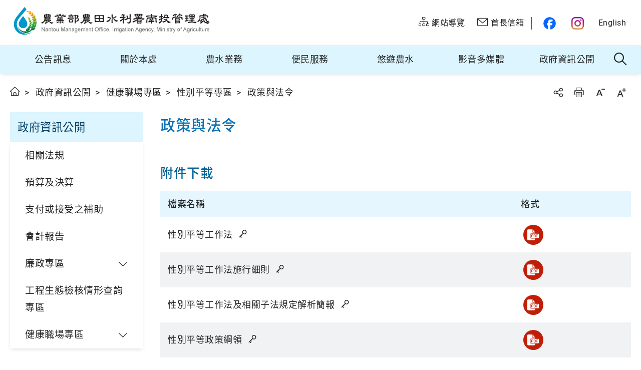

--- FILE ---
content_type: text/html; charset=utf-8
request_url: https://www.ianto.nat.gov.tw/zh-tw/open/articles?a=14871
body_size: 16993
content:

<!DOCTYPE html>
<html lang="zh-tw">
<head>
  <meta charset="utf-8" />
  <meta name="viewport" content="width=device-width, initial-scale=1.0, maximum-scale=1" />
  <meta http-equiv="X-UA-Compatible" content="ie=edge">
  <meta name="format-detection" content="telephone=no">
  <meta name="description" content="政策與法令-南投管理處" />
  <meta property="og:title" content="政策與法令-南投管理處" />
  <meta property="og:url" content="https://www.ianto.nat.gov.tw/zh-tw/open/articles?a=14871" />
  <meta property="og:image" content="https://www.ianto.nat.gov.tw/zh-tw/open/articles?a=14871assets/images/ogimg.jpg" />
  <meta property="og:description" content="政策與法令-南投管理處" />
  
<meta name="DC.Title" />
<meta name="DC.Creator" />
<meta name="DC.Subject" />
<meta name="DC.Description" />
<meta name="DC.Contributor" />
<meta name="DC.Type" />
<meta name="DC.Format" />
<meta name="DC.Source" />
<meta name="DC.Language" />
<meta name="DC.coverage.t.max" />
<meta name="DC.coverage.t.min" />
<meta name="DC.Publisher" />
<meta name="DC.Date" />
<meta name="DC.Identifier" />
<meta name="DC.Relation" />
<meta name="DC.Rights" />
<meta name="Category.Theme" />
<meta name="Category.Cake" />
<meta name="Category.Service" />
<meta name="Keywords" />

  <title>政策與法令-南投管理處</title>
  <link rel="apple-touch-icon" sizes="57x57" href="/assets/images/favicon/apple-icon-57x57.png">
  <link rel="apple-touch-icon" sizes="60x60" href="/assets/images/favicon/apple-icon-60x60.png">
  <link rel="apple-touch-icon" sizes="72x72" href="/assets/images/favicon/apple-icon-72x72.png">
  <link rel="apple-touch-icon" sizes="76x76" href="/assets/images/favicon/apple-icon-76x76.png">
  <link rel="apple-touch-icon" sizes="114x114" href="/assets/images/favicon/apple-icon-114x114.png">
  <link rel="apple-touch-icon" sizes="120x120" href="/assets/images/favicon/apple-icon-120x120.png">
  <link rel="apple-touch-icon" sizes="144x144" href="/assets/images/favicon/apple-icon-144x144.png">
  <link rel="apple-touch-icon" sizes="152x152" href="/assets/images/favicon/apple-icon-152x152.png">
  <link rel="apple-touch-icon" sizes="180x180" href="/assets/images/favicon/apple-icon-180x180.png">
  <link rel="icon" type="image/png" sizes="192x192" href="/assets/images/favicon/android-icon-192x192.png">
  <link rel="icon" type="image/png" sizes="32x32" href="/assets/images/favicon/favicon-32x32.png">
  <link rel="icon" type="image/png" sizes="96x96" href="/assets/images/favicon/favicon-96x96.png">
  <link rel="icon" type="image/png" sizes="16x16" href="/assets/images/favicon/favicon-16x16.png">
  <link rel="manifest" href="/assets/images/favicon/manifest.json">
  <link rel="stylesheet" href="/assets/css/theme-02.css">
  <link rel="stylesheet" href="/assets/css/common.css">
  <link rel="stylesheet" href="/assets/css/main.css">
  <script>
    var _lang = "zh-tw";
    var _openInNewWindowText = "另開視窗";
    var _isMobile = "False"=="true";
    var _siteNum = 21;
  </script>

</head>
<body class="no-js">
  <script>
    ; (function () {
        document.querySelector('body').classList.remove('no-js');
    })();
  </script>
  <noscript>
    <div class="noscript-description">
      您的瀏覽器不支援JavaScript功能，若部份網頁功能無法正常使用時，請開啟瀏覽器JavaScript狀態
      <p>友善列印：<br>請利用鍵盤按住Ctrl + P開啟列印功能</p>
    </div>
  </noscript>
  

<a href="#c" id="toMainBtn" class="btn btn-primary sr-only" title="移至主要內容區">移至主要內容區</a>
<header class="header">
  <div class="cookie-description" style="display:none;">
    <div class="cookie-content">
      <p>本網站使用cookies等相關技術以持續優化網站服務，並有助於為您提供更佳的體驗，當您繼續使用本網站即表示您同意我們的Cookie使用政策。<br>另外，本網站也提供周邊景點自動偵測服務，我們建議您允許本網站取得您的位置資訊，以開啟及使用此智慧化服務。</p>
    </div>
    <a href="javascript:;" class="btn btn-primary-blue ">知道了</a>
  </div>
  <div class="headerTop">
    <h1 class="logo">
      <a href="/zh-tw">
            <img src="/fapi/ArtPic?type=ArticlePic&amp;id=31227" alt="南投管理處">
      </a>
    </h1>
    <ul class="topNav">
	<li><a href="/siteservice/SiteMapPage?a=10541" title="網站導覽"><span><i class="icon icon-sitemap"></i>網站導覽</span></a></li>
	<li><a href="/siteservice/SuggestionPage?a=10543" title="首長信箱"><span><i class="icon icon-mail"></i>首長信箱</span></a></li>
	<li><a class="fb-link" href="https://www.facebook.com/iataiwan" target="_blank" title="農水Follow me(另開視窗)"><span>農水Follow me</span></a></li>
	<li><a class="ig-link" href="https://www.instagram.com/ia.gov.tw/" target="_blank" title="農田水利署官方IG(另開視窗)"><span>農田水利署官方IG</span></a></li>
	<li><a href="/en" title="English"><span>English</span></a></li>
</ul>

  </div>
  <div class="headerBottom">
    <div class="side-left">
      <a href="#menuMobile" role="button" class="mobile-menu-btn" title="選單按鈕"><span>選單按鈕</span></a>
    </div>
    <h1 class="logo d-none-pc">
      <a href="/zh-tw" title="南投管理處"><img src="/fapi/ArtPic?type=ArticlePic&amp;id=31227" alt="南投管理處"></a>
    </h1>
    <div class="side-right">
      <a href="#u" id="u" accesskey="u" class="acc sr-only" title="上方選單連結區">:::</a>
      <nav id="menu" class="menu-wrapper">
          <ul class="menu">
              <li class="menu-item has-submenu">
                <a href="/zh-tw/news/Articles?a=10500" class="menu-link" title="公告訊息" >公告訊息</a>
                  <div class="submenu-wrapper">
                    <ul class="submenu">
                        <li class="submenu-item">
                          <a href="/zh-tw/news/Articles?a=10501" class="submenu-link" title="最新消息" >
                            最新消息
                          </a>
                        </li>
                        <li class="submenu-item">
                          <a href="/zh-tw/news/Articles?a=10502" class="submenu-link" title="採購公告" >
                            採購公告
                          </a>
                        </li>
                        <li class="submenu-item">
                          <a href="/zh-tw/news/Articles?a=10503" class="submenu-link" title="標租標售" >
                            標租標售
                          </a>
                        </li>
                        <li class="submenu-item">
                          <a href="/zh-tw/news/Articles?a=17414" class="submenu-link" title="招租公告" >
                            招租公告
                          </a>
                        </li>
                        <li class="submenu-item">
                          <a href="/zh-tw/news/Articles?a=11023" class="submenu-link" title="輪灌公告" >
                            輪灌公告
                          </a>
                        </li>
                        <li class="submenu-item">
                          <a href="/zh-tw/news/Articles?a=14853" class="submenu-link" title="斷水公告" >
                            斷水公告
                          </a>
                        </li>
                        <li class="submenu-item">
                          <a href="/zh-tw/news/Articles?a=10504" class="submenu-link" title="活動資訊" >
                            活動資訊
                          </a>
                        </li>
                        <li class="submenu-item">
                          <a href="/zh-tw/news/Articles?a=10505" class="submenu-link" title="徵才資訊" >
                            徵才資訊
                          </a>
                        </li>
                    </ul>
                  </div>
              </li>
              <li class="menu-item has-submenu">
                <a href="/zh-tw/about/Articles?a=10507" class="menu-link" title="關於本處" >關於本處</a>
                  <div class="submenu-wrapper">
                    <ul class="submenu">
                        <li class="submenu-item">
                          <a href="/zh-tw/about/Articles?a=10508" class="submenu-link" title="本處簡介" >
                            本處簡介
                          </a>
                        </li>
                        <li class="submenu-item">
                          <a href="/zh-tw/about/Articles?a=11024" class="submenu-link" title="歷史沿革" >
                            歷史沿革
                          </a>
                        </li>
                        <li class="submenu-item">
                          <a href="/zh-tw/about/Articles?a=11025" class="submenu-link" title="灌區環境" >
                            灌區環境
                          </a>
                        </li>
                        <li class="submenu-item">
                          <a href="/zh-tw/about/Articles?a=10509" class="submenu-link" title="首長簡介" >
                            首長簡介
                          </a>
                        </li>
                        <li class="submenu-item">
                          <a href="/zh-tw/about/Articles?a=10510" class="submenu-link" title="組織架構" >
                            組織架構
                          </a>
                        </li>
                        <li class="submenu-item">
                          <a href="/zh-tw/about/Articles?a=10511" class="submenu-link" title="工作站分布" >
                            工作站分布
                          </a>
                        </li>
                        <li class="submenu-item">
                          <a href="/zh-tw/about/Articles?a=10512" class="submenu-link" title="聯絡資訊" >
                            聯絡資訊
                          </a>
                        </li>
                    </ul>
                  </div>
              </li>
              <li class="menu-item has-submenu">
                <a href="/zh-tw/operations/Articles?a=10513" class="menu-link" title="農水業務" >農水業務</a>
                  <div class="submenu-wrapper">
                    <ul class="submenu">
                        <li class="submenu-item">
                          <a href="/zh-tw/operations/Articles?a=19269" class="submenu-link" title="農業水庫水情" >
                            農業水庫水情
                          </a>
                        </li>
                        <li class="submenu-item">
                          <a href="/zh-tw/operations/Articles?a=10517" class="submenu-link" title="灌溉水質資訊" >
                            灌溉水質資訊
                          </a>
                        </li>
                        <li class="submenu-item">
                          <a href="/zh-tw/operations/Articles?a=11026" class="submenu-link" title="農田水利設施範圍" >
                            農田水利設施範圍
                          </a>
                        </li>
                        <li class="submenu-item">
                          <a href="/zh-tw/operations/Articles?a=19217" class="submenu-link" title="農田水利事業區域" >
                            農田水利事業區域
                          </a>
                        </li>
                        <li class="submenu-item">
                          <a href="/zh-tw/operations/Articles?a=19218" class="submenu-link" title="農田水利事業區域內灌溉制度" >
                            農田水利事業區域內灌溉制度
                          </a>
                        </li>
                    </ul>
                  </div>
              </li>
              <li class="menu-item has-submenu">
                <a href="/zh-tw/service/Articles?a=10518" class="menu-link" title="便民服務" >便民服務</a>
                  <div class="submenu-wrapper">
                    <ul class="submenu">
                        <li class="submenu-item">
                          <a href="/zh-tw/service/Articles?a=10520" class="submenu-link" title="農水設施兼作其他使用申請" >
                            農水設施兼作其他使用申請
                          </a>
                        </li>
                        <li class="submenu-item">
                          <a href="/zh-tw/service/Articles?a=10521" class="submenu-link" title="變更農田水利設施申請" >
                            變更農田水利設施申請
                          </a>
                        </li>
                        <li class="submenu-item">
                          <a href="/zh-tw/service/Articles?a=10519" class="submenu-link" title="使用補償金文件" >
                            使用補償金文件
                          </a>
                        </li>
                        <li class="submenu-item">
                          <a href="/zh-tw/service/Articles?a=14849" class="submenu-link" title="搭排專用區" >
                            搭排專用區
                          </a>
                        </li>
                        <li class="submenu-item">
                          <a href="/zh-tw/service/Articles?a=14850" class="submenu-link" title="頭社水庫水域使用申請" >
                            頭社水庫水域使用申請
                          </a>
                        </li>
                        <li class="submenu-item">
                          <a href="/zh-tw/service/Articles?a=16250" class="submenu-link" title="署有土地報廢申請" >
                            署有土地報廢申請
                          </a>
                        </li>
                        <li class="submenu-item">
                          <a href="/zh-tw/service/Articles?a=17032" class="submenu-link" title="推廣管路灌溉設施補助" >
                            推廣管路灌溉設施補助
                          </a>
                        </li>
                        <li class="submenu-item">
                          <a href="/zh-tw/service/Articles?a=18338" class="submenu-link" title=" 檔案應用" >
                             檔案應用
                          </a>
                            <ul class="submenuList">
                                <li class="submenuList-item"><a href="/zh-tw/service/Articles?a=18339" class="submenuList-link" title="農業部農田水利署南投管理處檔案申請應用須知" >農業部農田水利署南投管理處檔案申請應用須知</a></li>
                                <li class="submenuList-item"><a href="/zh-tw/service/Articles?a=18340" class="submenuList-link" title="農業部農田水利署南投管理處申請檔案應用流程圖" >農業部農田水利署南投管理處申請檔案應用流程圖</a></li>
                                <li class="submenuList-item"><a href="/zh-tw/service/Articles?a=18341" class="submenuList-link" title="相關網站連結" >相關網站連結</a></li>
                            </ul>
                        </li>
                    </ul>
                  </div>
              </li>
              <li class="menu-item has-submenu">
                <a href="/zh-tw/fun/Articles?a=10522" class="menu-link" title="悠遊農水" >悠遊農水</a>
                  <div class="submenu-wrapper">
                    <ul class="submenu">
                        <li class="submenu-item">
                          <a href="/zh-tw/fun/Articles?a=10523" class="submenu-link" title="農水建設介紹" >
                            農水建設介紹
                          </a>
                        </li>
                        <li class="submenu-item">
                          <a href="https://theme.ia.gov.tw/gmap/?lang=1&amp;office=21" class="submenu-link outer-link" title="智慧水圳玩樂地圖(另開視窗)"  rel="noreferrer noopener" target="_blank">
                            智慧水圳玩樂地圖
                          </a>
                        </li>
                    </ul>
                  </div>
              </li>
              <li class="menu-item has-submenu">
                <a href="/zh-tw/media/Articles?a=10525" class="menu-link" title="影音多媒體" >影音多媒體</a>
                  <div class="submenu-wrapper">
                    <ul class="submenu">
                        <li class="submenu-item">
                          <a href="/zh-tw/media/Articles?a=10526" class="submenu-link" title="農水之美攝影作品" >
                            農水之美攝影作品
                          </a>
                        </li>
                        <li class="submenu-item">
                          <a href="/zh-tw/media/Articles?a=10528" class="submenu-link" title="影音資訊" >
                            影音資訊
                          </a>
                        </li>
                        <li class="submenu-item">
                          <a href="/zh-tw/media/Articles?a=10529" class="submenu-link" title="活動花絮" >
                            活動花絮
                          </a>
                        </li>
                    </ul>
                  </div>
              </li>
              <li class="menu-item has-submenu">
                <a href="/zh-tw/open/Articles?a=10530" class="menu-link" title="政府資訊公開" >政府資訊公開</a>
                  <div class="submenu-wrapper">
                    <ul class="submenu">
                        <li class="submenu-item">
                          <a href="/zh-tw/open/Articles?a=10531" class="submenu-link" title="相關法規" >
                            相關法規
                          </a>
                        </li>
                        <li class="submenu-item">
                          <a href="/zh-tw/open/Articles?a=10533" class="submenu-link" title="預算及決算" >
                            預算及決算
                          </a>
                        </li>
                        <li class="submenu-item">
                          <a href="/zh-tw/open/Articles?a=10534" class="submenu-link" title="支付或接受之補助" >
                            支付或接受之補助
                          </a>
                        </li>
                        <li class="submenu-item">
                          <a href="/zh-tw/open/Articles?a=10535" class="submenu-link" title="會計報告" >
                            會計報告
                          </a>
                        </li>
                        <li class="submenu-item">
                          <a href="/zh-tw/open/Articles?a=10537" class="submenu-link" title="廉政專區" >
                            廉政專區
                          </a>
                            <ul class="submenuList">
                                <li class="submenuList-item"><a href="/zh-tw/open/Articles?a=14867" class="submenuList-link" title="政風工作" >政風工作</a></li>
                                <li class="submenuList-item"><a href="/zh-tw/open/Articles?a=18444" class="submenuList-link" title="公職人員利益衝突迴避身分揭露專區" >公職人員利益衝突迴避身分揭露專區</a></li>
                                <li class="submenuList-item"><a href="/zh-tw/open/Articles?a=18944" class="submenuList-link" title="宣導資訊" >宣導資訊</a></li>
                            </ul>
                        </li>
                        <li class="submenu-item">
                          <a href="/zh-tw/open/Articles?a=19401" class="submenu-link" title=" 工程生態檢核情形查詢專區" >
                             工程生態檢核情形查詢專區
                          </a>
                        </li>
                        <li class="submenu-item">
                          <a href="/zh-tw/open/Articles?a=19862" class="submenu-link" title="健康職場專區" >
                            健康職場專區
                          </a>
                            <ul class="submenuList">
                                <li class="submenuList-item"><a href="/zh-tw/open/Articles?a=11028" class="submenuList-link" title="性別平等專區" >性別平等專區</a></li>
                                <li class="submenuList-item"><a href="/zh-tw/open/Articles?a=19863" class="submenuList-link" title="職場性騷擾防治專區" >職場性騷擾防治專區</a></li>
                                <li class="submenuList-item"><a href="/zh-tw/open/Articles?a=19864" class="submenuList-link" title="職場霸凌防治專區" >職場霸凌防治專區</a></li>
                                <li class="submenuList-item"><a href="/zh-tw/open/Articles?a=19965" class="submenuList-link" title="勞工職業安全保護須知" >勞工職業安全保護須知</a></li>
                                <li class="submenuList-item"><a href="/zh-tw/open/Articles?a=20520" class="submenuList-link" title="執行職務遭受不法侵害預防計畫" >執行職務遭受不法侵害預防計畫</a></li>
                                <li class="submenuList-item"><a href="/zh-tw/open/Articles?a=20694" class="submenuList-link" title="員工協助方案EAP" >員工協助方案EAP</a></li>
                                <li class="submenuList-item"><a href="/zh-tw/open/Articles?a=20984" class="submenuList-link" title="農業部農田水利署南投管理處安全衛生工作守則" >農業部農田水利署南投管理處安全衛生工作守則</a></li>
                                <li class="submenuList-item"><a href="/zh-tw/open/Articles?a=21556" class="submenuList-link" title="勞動部114年認可辦理職業傷病診治醫療機構公告名單及期間" >勞動部114年認可辦理職業傷病診治醫療機構公告名單及期間</a></li>
                            </ul>
                        </li>
                    </ul>
                  </div>
              </li>
          </ul>
      </nav>
      <nav id="menuMobile" class="menuMobile">
        <ul>
                <li>
                  <span class="menu-link"><i class="icon icon-document"></i>公告訊息</span>
                  <div>
                        <a href="/zh-tw/news/Articles?a=10501" role="button" class="submenu-link" title="最新消息" >最新消息</a>
                        <a href="/zh-tw/news/Articles?a=10502" role="button" class="submenu-link" title="採購公告" >採購公告</a>
                        <a href="/zh-tw/news/Articles?a=10503" role="button" class="submenu-link" title="標租標售" >標租標售</a>
                        <a href="/zh-tw/news/Articles?a=17414" role="button" class="submenu-link" title="招租公告" >招租公告</a>
                        <a href="/zh-tw/news/Articles?a=11023" role="button" class="submenu-link" title="輪灌公告" >輪灌公告</a>
                        <a href="/zh-tw/news/Articles?a=14853" role="button" class="submenu-link" title="斷水公告" >斷水公告</a>
                        <a href="/zh-tw/news/Articles?a=10504" role="button" class="submenu-link" title="活動資訊" >活動資訊</a>
                        <a href="/zh-tw/news/Articles?a=10505" role="button" class="submenu-link" title="徵才資訊" >徵才資訊</a>
                  </div>
                </li>
                <li>
                  <span class="menu-link"><i class="icon icon-building"></i>關於本處</span>
                  <div>
                        <a href="/zh-tw/about/Articles?a=10508" role="button" class="submenu-link" title="本處簡介" >本處簡介</a>
                        <a href="/zh-tw/about/Articles?a=11024" role="button" class="submenu-link" title="歷史沿革" >歷史沿革</a>
                        <a href="/zh-tw/about/Articles?a=11025" role="button" class="submenu-link" title="灌區環境" >灌區環境</a>
                        <a href="/zh-tw/about/Articles?a=10509" role="button" class="submenu-link" title="首長簡介" >首長簡介</a>
                        <a href="/zh-tw/about/Articles?a=10510" role="button" class="submenu-link" title="組織架構" >組織架構</a>
                        <a href="/zh-tw/about/Articles?a=10511" role="button" class="submenu-link" title="工作站分布" >工作站分布</a>
                        <a href="/zh-tw/about/Articles?a=10512" role="button" class="submenu-link" title="聯絡資訊" >聯絡資訊</a>
                  </div>
                </li>
                <li>
                  <span class="menu-link"><i class="icon icon-pipe"></i>農水業務</span>
                  <div>
                        <a href="/zh-tw/operations/Articles?a=19269" role="button" class="submenu-link" title="農業水庫水情" >農業水庫水情</a>
                        <a href="/zh-tw/operations/Articles?a=10517" role="button" class="submenu-link" title="灌溉水質資訊" >灌溉水質資訊</a>
                        <a href="/zh-tw/operations/Articles?a=11026" role="button" class="submenu-link" title="農田水利設施範圍" >農田水利設施範圍</a>
                        <a href="/zh-tw/operations/Articles?a=19217" role="button" class="submenu-link" title="農田水利事業區域" >農田水利事業區域</a>
                        <a href="/zh-tw/operations/Articles?a=19218" role="button" class="submenu-link" title="農田水利事業區域內灌溉制度" >農田水利事業區域內灌溉制度</a>
                  </div>
                </li>
                <li>
                  <span class="menu-link"><i class="icon icon-service"></i>便民服務</span>
                  <div>
                        <a href="/zh-tw/service/Articles?a=10520" role="button" class="submenu-link" title="農水設施兼作其他使用申請" >農水設施兼作其他使用申請</a>
                        <a href="/zh-tw/service/Articles?a=10521" role="button" class="submenu-link" title="變更農田水利設施申請" >變更農田水利設施申請</a>
                        <a href="/zh-tw/service/Articles?a=10519" role="button" class="submenu-link" title="使用補償金文件" >使用補償金文件</a>
                        <a href="/zh-tw/service/Articles?a=14849" role="button" class="submenu-link" title="搭排專用區" >搭排專用區</a>
                        <a href="/zh-tw/service/Articles?a=14850" role="button" class="submenu-link" title="頭社水庫水域使用申請" >頭社水庫水域使用申請</a>
                        <a href="/zh-tw/service/Articles?a=16250" role="button" class="submenu-link" title="署有土地報廢申請" >署有土地報廢申請</a>
                        <a href="/zh-tw/service/Articles?a=17032" role="button" class="submenu-link" title="推廣管路灌溉設施補助" >推廣管路灌溉設施補助</a>
                        <div class="submenu">
                          <a href="#" role="button" class="submenu-link" title=" 檔案應用" data-collapse="#A-18338"> 檔案應用</a>
                          <div id="A-18338" class="submenu-panel">
                              <a href="/zh-tw/service/Articles?a=18339" class="submenu-link" title="農業部農田水利署南投管理處檔案申請應用須知" >農業部農田水利署南投管理處檔案申請應用須知</a>
                              <a href="/zh-tw/service/Articles?a=18340" class="submenu-link" title="農業部農田水利署南投管理處申請檔案應用流程圖" >農業部農田水利署南投管理處申請檔案應用流程圖</a>
                              <a href="/zh-tw/service/Articles?a=18341" class="submenu-link" title="相關網站連結" >相關網站連結</a>
                          </div>
                        </div>
                  </div>
                </li>
                <li>
                  <span class="menu-link"><i class="icon icon-millwheel2"></i>悠遊農水</span>
                  <div>
                        <a href="/zh-tw/fun/Articles?a=10523" role="button" class="submenu-link" title="農水建設介紹" >農水建設介紹</a>
                        <a href="https://theme.ia.gov.tw/gmap/?lang=1&amp;office=21" role="button" class="submenu-link outer-link" title="(另開視窗)"  rel="noreferrer noopener" target="_blank">智慧水圳玩樂地圖</a>
                  </div>
                </li>
                <li>
                  <span class="menu-link"><i class="icon icon-video"></i>影音多媒體</span>
                  <div>
                        <a href="/zh-tw/media/Articles?a=10526" role="button" class="submenu-link" title="農水之美攝影作品" >農水之美攝影作品</a>
                        <a href="/zh-tw/media/Articles?a=10528" role="button" class="submenu-link" title="影音資訊" >影音資訊</a>
                        <a href="/zh-tw/media/Articles?a=10529" role="button" class="submenu-link" title="活動花絮" >活動花絮</a>
                  </div>
                </li>
                <li>
                  <span class="menu-link"><i class="icon icon-security"></i>政府資訊公開</span>
                  <div>
                        <a href="/zh-tw/open/Articles?a=10531" role="button" class="submenu-link" title="相關法規" >相關法規</a>
                        <a href="/zh-tw/open/Articles?a=10533" role="button" class="submenu-link" title="預算及決算" >預算及決算</a>
                        <a href="/zh-tw/open/Articles?a=10534" role="button" class="submenu-link" title="支付或接受之補助" >支付或接受之補助</a>
                        <a href="/zh-tw/open/Articles?a=10535" role="button" class="submenu-link" title="會計報告" >會計報告</a>
                        <div class="submenu">
                          <a href="#" role="button" class="submenu-link" title="廉政專區" data-collapse="#A-10537">廉政專區</a>
                          <div id="A-10537" class="submenu-panel">
                              <a href="/zh-tw/open/Articles?a=14867" class="submenu-link" title="政風工作" >政風工作</a>
                              <a href="/zh-tw/open/Articles?a=18444" class="submenu-link" title="公職人員利益衝突迴避身分揭露專區" >公職人員利益衝突迴避身分揭露專區</a>
                              <a href="/zh-tw/open/Articles?a=18944" class="submenu-link" title="宣導資訊" >宣導資訊</a>
                          </div>
                        </div>
                        <a href="/zh-tw/open/Articles?a=19401" role="button" class="submenu-link" title=" 工程生態檢核情形查詢專區" > 工程生態檢核情形查詢專區</a>
                        <div class="submenu">
                          <a href="#" role="button" class="submenu-link" title="健康職場專區" data-collapse="#A-19862">健康職場專區</a>
                          <div id="A-19862" class="submenu-panel">
                              <a href="/zh-tw/open/Articles?a=11028" class="submenu-link" title="性別平等專區" >性別平等專區</a>
                              <a href="/zh-tw/open/Articles?a=19863" class="submenu-link" title="職場性騷擾防治專區" >職場性騷擾防治專區</a>
                              <a href="/zh-tw/open/Articles?a=19864" class="submenu-link" title="職場霸凌防治專區" >職場霸凌防治專區</a>
                              <a href="/zh-tw/open/Articles?a=19965" class="submenu-link" title="勞工職業安全保護須知" >勞工職業安全保護須知</a>
                              <a href="/zh-tw/open/Articles?a=20520" class="submenu-link" title="執行職務遭受不法侵害預防計畫" >執行職務遭受不法侵害預防計畫</a>
                              <a href="/zh-tw/open/Articles?a=20694" class="submenu-link" title="員工協助方案EAP" >員工協助方案EAP</a>
                              <a href="/zh-tw/open/Articles?a=20984" class="submenu-link" title="農業部農田水利署南投管理處安全衛生工作守則" >農業部農田水利署南投管理處安全衛生工作守則</a>
                              <a href="/zh-tw/open/Articles?a=21556" class="submenu-link" title="勞動部114年認可辦理職業傷病診治醫療機構公告名單及期間" >勞動部114年認可辦理職業傷病診治醫療機構公告名單及期間</a>
                          </div>
                        </div>
                  </div>
                </li>
          <li>
            <span class="menu-link"><i class="icon icon-globe"></i>Language</span>
            <div>
                <div><a href="/zh-TW" class="submenu-link" title="中文">中文</a></div>
                <div><a href="/en" class="submenu-link" title="English">English</a></div>
            </div>
          </li>
          <div class="other-links">
          <ul class="topNav">
	<li><a href="/siteservice/SiteMapPage?a=10541" title="網站導覽"><span><i class="icon icon-sitemap"></i>網站導覽</span></a></li>
	<li><a href="/siteservice/SuggestionPage?a=10543" title="首長信箱"><span><i class="icon icon-mail"></i>首長信箱</span></a></li>
	<li><a class="fb-link" href="https://www.facebook.com/iataiwan" target="_blank" title="農水Follow me(另開視窗)"><span>農水Follow me</span></a></li>
	<li><a class="ig-link" href="https://www.instagram.com/ia.gov.tw/" target="_blank" title="農田水利署官方IG(另開視窗)"><span>農田水利署官方IG</span></a></li>
	<li><a href="/en" title="English"><span>English</span></a></li>
</ul>

          </div>
        </ul>
      </nav>
      <div class="link-list">
        <!-- Beg 周邊資訊 -->
        <div class="link-list">
          <button class="btn-lbs" data-micromodal-trigger="lbsModal" id="btnHeadLbs">周邊資訊</button>
          <div class="modal micromodal-slide modal-lbs" id="lbsModal" aria-hidden="true">
            <div class="modal-overlay" tabindex="-1" data-micromodal-close>
              <div class="modal-container" role="dialog" aria-modal="true">
                <div class="modal-header">
                  <div class="modal-title">周邊資訊</div>
                  <button type="button" class="modal-close" aria-label="Close modal" data-micromodal-close></button>
                </div>
                <div class="modal-content">
                  <div class="scroll-wrapper">

                    <!-- Beg 周邊農業水庫 -->
                    <div class="lbsBlock" id="divReservoirList">
                    </div>
                    <!-- End 周邊農業水庫 -->
                    <!-- Beg 天氣 -->
                    <div class="lbsBlock" id="divWeatherData">
                    </div>
                    <!-- End 天氣 -->
                    <!-- Beg 周邊農水建設 -->
                    <div class="lbsBlock" id="divShuizhenData">
                    </div>
                    <!-- End 周邊農水建設 -->
                    <!-- Beg 鄰近交通資訊 -->
                    <div class="lbsBlock" id="divTrafficData">
                    </div>

                  </div>
                </div>
              </div>
            </div>
          </div>



          <a href="#" class="btn-allsearch" title="全站搜尋" data-collapse="#allSearchPanel" role="button">全站搜尋</a>
          <div id="allSearchPanel" class="allsearch-panel" data-collapse-autoclose>
            <form action="/zh-tw/siteservice/QueryPage" method="get" style="width:98%;">
              <label for="q" class="form-label allsearch-label">全站搜尋</label>
              <div class="allsearch-input-wrapper">
                <div class="allsearch-input">
                  <input id="q" name="q" type="text" class="form-input" placeholder="請輸入關鍵字" title="請輸入關鍵字" maxlength="15">
                  <input id="a" name="a" type="hidden" value="10547" />
                  <button type="submit" class="btn btn-primary btn-rounded allsearch-btn" title="搜尋">搜尋</button>
                </div>
                <div class="form-links">
                  熱門關鍵字：
                    <a href="/zh-tw/siteservice/QueryPage?a=10547&amp;q=灌溉">灌溉</a>
                    <a href="/zh-tw/siteservice/QueryPage?a=10547&amp;q=補助">補助</a>
                    <a href="/zh-tw/siteservice/QueryPage?a=10547&amp;q=停灌">停灌</a>
                </div>
              </div>
            </form>
          </div>

      </div>
    </div>
  </div>
  <script>
    var l = "zh-tw";
    var siteNum = "21";
  </script>
</header>

  <main class="main" >
    
<div class="wrap">
  
<div class="navbar">
  <div class="side-left">
    <ul class="breadcrumb">
      <li><a href="/zh-tw" class="breadcrumb-link--home" title="首頁">首頁</a></li>
            <li><a href="/zh-tw/open/Articles?a=10530" title="政府資訊公開">政府資訊公開</a></li>
            <li><a href="/zh-tw/open/Articles?a=19862" title="健康職場專區">健康職場專區</a></li>
            <li><a href="/zh-tw/open/Articles?a=11028" title="性別平等專區">性別平等專區</a></li>
            <li>政策與法令</li>
    </ul>
  </div>
  <div class="side-right">
    <a href="#content" class="btn btn-primary sr-only" title="跳過此子選單列請按[Enter]&#xFF0C;繼續則按[Tab]">跳過此子選單列請按[Enter]&#xFF0C;繼續則按[Tab]</a>
    <ul class="feature">
      <li class="feature-item" data-share>
        <a href="javascript:;" class="feature-btn--share" title="分享" data-share-btn>分享</a>
        <ul class="share-list" data-share-list>
          <li><a href="javascript: void(window.open('http://www.facebook.com/share.php?u='+encodeURIComponent(location.href)+'&t='+encodeURIComponent(document.title)));" class="share-btn--facebook" title="Facebook(另開視窗)" rel="noreferrer noopener">Facebook</a></li>
          <li><a href="javascript: void(window.open('http://line.me/R/msg/text/?'.concat(encodeURIComponent(document.title + '%97')).concat(encodeURIComponent(location.href)) ));" class="share-btn--line" title="Line(另開視窗)" rel="noreferrer noopener">Line</a></li>
          <li><a href="javascript: void(window.open('http://twitter.com/share?url='.concat(encodeURIComponent(document.title)) .concat(' ') .concat(encodeURIComponent(location.href))));" class="share-btn--twitter" title="Twitter(另開視窗)" rel="noreferrer noopener">Twitter</a></li>
          <li><a href="javascript: void(window.open('http://www.plurk.com/?qualifier=shares&status=' .concat(encodeURIComponent(location.href)) .concat(' ') .concat('(') .concat(encodeURIComponent(document.title)) .concat(')')));" class="share-btn--plurk" title="Plurk(另開視窗)" rel="noreferrer noopener">Plurk</a></li>
        </ul>
      </li>
      <li class="feature-item"><a href="javascript:print()" class="feature-btn--print" title="友善列印">友善列印</a></li>
      <li class="feature-item"><a href="javascript:;" class="feature-btn--font-minus" data-fontsize="-1" title="字級縮小">字級縮小</a></li>
      <li class="feature-item"><a href="javascript:;" class="feature-btn--font-plus" data-fontsize="1" title="字級放大">字級放大</a></li>
    </ul>
  </div>
</div>
</div>
<div class="wrap wrap-flex">
  <aside class="aside">

  <a href="#l" id="l" accesskey="l" class="acc sr-only" title="左方選單區定位點">:::</a>
  <div class="aside-title">政府資訊公開</div>
    <ul class="asideMenu">
        <li class="asideMenu-item">
            <a href="/zh-tw/open/Articles?a=10531" class="asideMenu-link" title="相關法規"  >相關法規</a>
        </li>
        <li class="asideMenu-item">
            <a href="/zh-tw/open/Articles?a=10533" class="asideMenu-link" title="預算及決算"  >預算及決算</a>
        </li>
        <li class="asideMenu-item">
            <a href="/zh-tw/open/Articles?a=10534" class="asideMenu-link" title="支付或接受之補助"  >支付或接受之補助</a>
        </li>
        <li class="asideMenu-item">
            <a href="/zh-tw/open/Articles?a=10535" class="asideMenu-link" title="會計報告"  >會計報告</a>
        </li>
        <li class="asideMenu-item has-submenu">
            <a href="javascript:;" class="asideMenu-link" data-collapse-open-name="全部展開" data-collapse-close-name="全部收回" title="廉政專區"   role="button" >廉政專區</a>
            <ul class="asideSubMenu">
                <li class="asideSubMenu-item">
                  <a href="/zh-tw/open/Articles?a=14867" class="asideSubMenu-link" title="政風工作" >政風工作</a>
                </li>
                <li class="asideSubMenu-item">
                  <a href="/zh-tw/open/Articles?a=18444" class="asideSubMenu-link" title="公職人員利益衝突迴避身分揭露專區" >公職人員利益衝突迴避身分揭露專區</a>
                </li>
                <li class="asideSubMenu-item">
                  <a href="/zh-tw/open/Articles?a=18944" class="asideSubMenu-link" title="宣導資訊" >宣導資訊</a>
                </li>
            </ul>
        </li>
        <li class="asideMenu-item">
            <a href="/zh-tw/open/Articles?a=19401" class="asideMenu-link" title=" 工程生態檢核情形查詢專區"  > 工程生態檢核情形查詢專區</a>
        </li>
        <li class="asideMenu-item has-submenu">
            <a href="javascript:;" class="asideMenu-link" data-collapse-open-name="全部展開" data-collapse-close-name="全部收回" title="健康職場專區"   role="button" >健康職場專區</a>
            <ul class="asideSubMenu">
                <li class="asideSubMenu-item">
                  <a href="/zh-tw/open/Articles?a=11028" class="asideSubMenu-link" title="性別平等專區" >性別平等專區</a>
                </li>
                <li class="asideSubMenu-item">
                  <a href="/zh-tw/open/Articles?a=19863" class="asideSubMenu-link" title="職場性騷擾防治專區" >職場性騷擾防治專區</a>
                </li>
                <li class="asideSubMenu-item">
                  <a href="/zh-tw/open/Articles?a=19864" class="asideSubMenu-link" title="職場霸凌防治專區" >職場霸凌防治專區</a>
                </li>
                <li class="asideSubMenu-item">
                  <a href="/zh-tw/open/Articles?a=19965" class="asideSubMenu-link" title="勞工職業安全保護須知" >勞工職業安全保護須知</a>
                </li>
                <li class="asideSubMenu-item">
                  <a href="/zh-tw/open/Articles?a=20520" class="asideSubMenu-link" title="執行職務遭受不法侵害預防計畫" >執行職務遭受不法侵害預防計畫</a>
                </li>
                <li class="asideSubMenu-item">
                  <a href="/zh-tw/open/Articles?a=20694" class="asideSubMenu-link" title="員工協助方案EAP" >員工協助方案EAP</a>
                </li>
                <li class="asideSubMenu-item">
                  <a href="/zh-tw/open/Articles?a=20984" class="asideSubMenu-link" title="農業部農田水利署南投管理處安全衛生工作守則" >農業部農田水利署南投管理處安全衛生工作守則</a>
                </li>
                <li class="asideSubMenu-item">
                  <a href="/zh-tw/open/Articles?a=21556" class="asideSubMenu-link" title="勞動部114年認可辦理職業傷病診治醫療機構公告名單及期間" >勞動部114年認可辦理職業傷病診治醫療機構公告名單及期間</a>
                </li>
            </ul>
        </li>
    </ul>
</aside>
  <div id="content" class="content">
    <a href="#c" id="c" accesskey="c" class="acc sr-only" title="中間主要內容顯示區">:::</a>
    <div class="page-title">
      <h2>政策與法令</h2>
    </div>

    <article class="page-article">
            
      <!-- ** 下方資訊欄 ** -->

    </article>

      
   <section class="page-section">
    <div class="h3">附件下載</div>
        <table class="downloadTable footable">
            <thead>
                <tr data-expanded="true">
                    <th>檔案名稱</th>
                    <th width="25%" data-breakpoints="xs sm">格式</th>
                </tr>
        </thead>
        <tbody>
                <tr>
                    <td>
                        性別平等工作法

                        <a class="downloadTable-hashKey d-none-mobile ml-1" target="_blank" href="/zh-tw/FileHashValue?type=AttFile&id=14871&name=%E6%80%A7%E5%88%A5%E5%B9%B3%E7%AD%89%E5%B7%A5%E4%BD%9C%E6%B3%95" title="雜湊值驗證(另開視窗)">
                        雜湊值驗證

                        </a>
                    </td>
                    <td>
                        <div class="d-none-pc mb-1">
                                <a class="downloadTable-hashKey mr-1" target="_blank" href="/zh-tw/FileHashValue?type=AttFile&id=14871&name=%E6%80%A7%E5%88%A5%E5%B9%B3%E7%AD%89%E5%B7%A5%E4%BD%9C%E6%B3%95" title="雜湊值驗證(另開視窗)">
                                雜湊值驗證
                            </a>
                        </div>
                                <a href="/fapi/AttFile?type=AttFile&amp;id=24956" class="attachment-link" title=":性別平等工作法_14871_1338.pdf">
                                <img src="/images/FileExtIcon/pdf.gif" alt="性別平等工作法_14871_1338.pdf" title="性別平等工作法_14871_1338.pdf" align="absMiddle">
                                    <div class="attachment-prompt">
                                        <span>格式：pdf</span>
                                        <span>檔案大小：215 KB</span>
                                        <span>下載次數：170</span>

                                    </div>
                                </a>
                    </td>
                </tr>
                <tr>
                    <td>
                        性別平等工作法施行細則

                        <a class="downloadTable-hashKey d-none-mobile ml-1" target="_blank" href="/zh-tw/FileHashValue?type=AttFile&id=14871&name=%E6%80%A7%E5%88%A5%E5%B9%B3%E7%AD%89%E5%B7%A5%E4%BD%9C%E6%B3%95%E6%96%BD%E8%A1%8C%E7%B4%B0%E5%89%87" title="雜湊值驗證(另開視窗)">
                        雜湊值驗證

                        </a>
                    </td>
                    <td>
                        <div class="d-none-pc mb-1">
                                <a class="downloadTable-hashKey mr-1" target="_blank" href="/zh-tw/FileHashValue?type=AttFile&id=14871&name=%E6%80%A7%E5%88%A5%E5%B9%B3%E7%AD%89%E5%B7%A5%E4%BD%9C%E6%B3%95%E6%96%BD%E8%A1%8C%E7%B4%B0%E5%89%87" title="雜湊值驗證(另開視窗)">
                                雜湊值驗證
                            </a>
                        </div>
                                <a href="/fapi/AttFile?type=AttFile&amp;id=28467" class="attachment-link" title=":性別平等工作法施行細則_14871_5908.pdf">
                                <img src="/images/FileExtIcon/pdf.gif" alt="性別平等工作法施行細則_14871_5908.pdf" title="性別平等工作法施行細則_14871_5908.pdf" align="absMiddle">
                                    <div class="attachment-prompt">
                                        <span>格式：pdf</span>
                                        <span>檔案大小：94 KB</span>
                                        <span>下載次數：159</span>

                                    </div>
                                </a>
                    </td>
                </tr>
                <tr>
                    <td>
                        性別平等工作法及相關子法規定解析簡報

                        <a class="downloadTable-hashKey d-none-mobile ml-1" target="_blank" href="/zh-tw/FileHashValue?type=AttFile&id=14871&name=%E6%80%A7%E5%88%A5%E5%B9%B3%E7%AD%89%E5%B7%A5%E4%BD%9C%E6%B3%95%E5%8F%8A%E7%9B%B8%E9%97%9C%E5%AD%90%E6%B3%95%E8%A6%8F%E5%AE%9A%E8%A7%A3%E6%9E%90%E7%B0%A1%E5%A0%B1" title="雜湊值驗證(另開視窗)">
                        雜湊值驗證

                        </a>
                    </td>
                    <td>
                        <div class="d-none-pc mb-1">
                                <a class="downloadTable-hashKey mr-1" target="_blank" href="/zh-tw/FileHashValue?type=AttFile&id=14871&name=%E6%80%A7%E5%88%A5%E5%B9%B3%E7%AD%89%E5%B7%A5%E4%BD%9C%E6%B3%95%E5%8F%8A%E7%9B%B8%E9%97%9C%E5%AD%90%E6%B3%95%E8%A6%8F%E5%AE%9A%E8%A7%A3%E6%9E%90%E7%B0%A1%E5%A0%B1" title="雜湊值驗證(另開視窗)">
                                雜湊值驗證
                            </a>
                        </div>
                                <a href="/fapi/AttFile?type=AttFile&amp;id=28468" class="attachment-link" title=":性別平等工作法及相關子法規定解析簡報_14871_7422.pdf">
                                <img src="/images/FileExtIcon/pdf.gif" alt="性別平等工作法及相關子法規定解析簡報_14871_7422.pdf" title="性別平等工作法及相關子法規定解析簡報_14871_7422.pdf" align="absMiddle">
                                    <div class="attachment-prompt">
                                        <span>格式：pdf</span>
                                        <span>檔案大小：1 MB</span>
                                        <span>下載次數：145</span>

                                    </div>
                                </a>
                    </td>
                </tr>
                <tr>
                    <td>
                        性別平等政策綱領

                        <a class="downloadTable-hashKey d-none-mobile ml-1" target="_blank" href="/zh-tw/FileHashValue?type=AttFile&id=14871&name=%E6%80%A7%E5%88%A5%E5%B9%B3%E7%AD%89%E6%94%BF%E7%AD%96%E7%B6%B1%E9%A0%98" title="雜湊值驗證(另開視窗)">
                        雜湊值驗證

                        </a>
                    </td>
                    <td>
                        <div class="d-none-pc mb-1">
                                <a class="downloadTable-hashKey mr-1" target="_blank" href="/zh-tw/FileHashValue?type=AttFile&id=14871&name=%E6%80%A7%E5%88%A5%E5%B9%B3%E7%AD%89%E6%94%BF%E7%AD%96%E7%B6%B1%E9%A0%98" title="雜湊值驗證(另開視窗)">
                                雜湊值驗證
                            </a>
                        </div>
                                <a href="/fapi/AttFile?type=AttFile&amp;id=24958" class="attachment-link" title=":性別平等政策綱領_14871_3128.pdf">
                                <img src="/images/FileExtIcon/pdf.gif" alt="性別平等政策綱領_14871_3128.pdf" title="性別平等政策綱領_14871_3128.pdf" align="absMiddle">
                                    <div class="attachment-prompt">
                                        <span>格式：pdf</span>
                                        <span>檔案大小：2 MB</span>
                                        <span>下載次數：197</span>

                                    </div>
                                </a>
                    </td>
                </tr>
                <tr>
                    <td>
                        性騷擾防治法

                        <a class="downloadTable-hashKey d-none-mobile ml-1" target="_blank" href="/zh-tw/FileHashValue?type=AttFile&id=14871&name=%E6%80%A7%E9%A8%B7%E6%93%BE%E9%98%B2%E6%B2%BB%E6%B3%95" title="雜湊值驗證(另開視窗)">
                        雜湊值驗證

                        </a>
                    </td>
                    <td>
                        <div class="d-none-pc mb-1">
                                <a class="downloadTable-hashKey mr-1" target="_blank" href="/zh-tw/FileHashValue?type=AttFile&id=14871&name=%E6%80%A7%E9%A8%B7%E6%93%BE%E9%98%B2%E6%B2%BB%E6%B3%95" title="雜湊值驗證(另開視窗)">
                                雜湊值驗證
                            </a>
                        </div>
                                <a href="/fapi/AttFile?type=AttFile&amp;id=24955" class="attachment-link" title=":性騷擾防治法_14871_1169.pdf">
                                <img src="/images/FileExtIcon/pdf.gif" alt="性騷擾防治法_14871_1169.pdf" title="性騷擾防治法_14871_1169.pdf" align="absMiddle">
                                    <div class="attachment-prompt">
                                        <span>格式：pdf</span>
                                        <span>檔案大小：201 KB</span>
                                        <span>下載次數：171</span>

                                    </div>
                                </a>
                    </td>
                </tr>
                <tr>
                    <td>
                        消除對婦女一切形式歧視公約

                        <a class="downloadTable-hashKey d-none-mobile ml-1" target="_blank" href="/zh-tw/FileHashValue?type=AttFile&id=14871&name=%E6%B6%88%E9%99%A4%E5%B0%8D%E5%A9%A6%E5%A5%B3%E4%B8%80%E5%88%87%E5%BD%A2%E5%BC%8F%E6%AD%A7%E8%A6%96%E5%85%AC%E7%B4%84" title="雜湊值驗證(另開視窗)">
                        雜湊值驗證

                        </a>
                    </td>
                    <td>
                        <div class="d-none-pc mb-1">
                                <a class="downloadTable-hashKey mr-1" target="_blank" href="/zh-tw/FileHashValue?type=AttFile&id=14871&name=%E6%B6%88%E9%99%A4%E5%B0%8D%E5%A9%A6%E5%A5%B3%E4%B8%80%E5%88%87%E5%BD%A2%E5%BC%8F%E6%AD%A7%E8%A6%96%E5%85%AC%E7%B4%84" title="雜湊值驗證(另開視窗)">
                                雜湊值驗證
                            </a>
                        </div>
                                <a href="/fapi/AttFile?type=AttFile&amp;id=24957" class="attachment-link" title=":消除對婦女一切形式歧視公約_14871_3581.pdf">
                                <img src="/images/FileExtIcon/pdf.gif" alt="消除對婦女一切形式歧視公約_14871_3581.pdf" title="消除對婦女一切形式歧視公約_14871_3581.pdf" align="absMiddle">
                                    <div class="attachment-prompt">
                                        <span>格式：pdf</span>
                                        <span>檔案大小：220 KB</span>
                                        <span>下載次數：173</span>

                                    </div>
                                </a>
                    </td>
                </tr>
                <tr>
                    <td>
                        工作場所性騷擾防治措施準則

                        <a class="downloadTable-hashKey d-none-mobile ml-1" target="_blank" href="/zh-tw/FileHashValue?type=AttFile&id=14871&name=%E5%B7%A5%E4%BD%9C%E5%A0%B4%E6%89%80%E6%80%A7%E9%A8%B7%E6%93%BE%E9%98%B2%E6%B2%BB%E6%8E%AA%E6%96%BD%E6%BA%96%E5%89%87" title="雜湊值驗證(另開視窗)">
                        雜湊值驗證

                        </a>
                    </td>
                    <td>
                        <div class="d-none-pc mb-1">
                                <a class="downloadTable-hashKey mr-1" target="_blank" href="/zh-tw/FileHashValue?type=AttFile&id=14871&name=%E5%B7%A5%E4%BD%9C%E5%A0%B4%E6%89%80%E6%80%A7%E9%A8%B7%E6%93%BE%E9%98%B2%E6%B2%BB%E6%8E%AA%E6%96%BD%E6%BA%96%E5%89%87" title="雜湊值驗證(另開視窗)">
                                雜湊值驗證
                            </a>
                        </div>
                                <a href="/fapi/AttFile?type=AttFile&amp;id=28469" class="attachment-link" title=":工作場所性騷擾防治措施準則_14871_4254.pdf">
                                <img src="/images/FileExtIcon/pdf.gif" alt="工作場所性騷擾防治措施準則_14871_4254.pdf" title="工作場所性騷擾防治措施準則_14871_4254.pdf" align="absMiddle">
                                    <div class="attachment-prompt">
                                        <span>格式：pdf</span>
                                        <span>檔案大小：160 KB</span>
                                        <span>下載次數：148</span>

                                    </div>
                                </a>
                    </td>
                </tr>
                <tr>
                    <td>
                        性騷擾防治法施行細則

                        <a class="downloadTable-hashKey d-none-mobile ml-1" target="_blank" href="/zh-tw/FileHashValue?type=AttFile&id=14871&name=%E6%80%A7%E9%A8%B7%E6%93%BE%E9%98%B2%E6%B2%BB%E6%B3%95%E6%96%BD%E8%A1%8C%E7%B4%B0%E5%89%87" title="雜湊值驗證(另開視窗)">
                        雜湊值驗證

                        </a>
                    </td>
                    <td>
                        <div class="d-none-pc mb-1">
                                <a class="downloadTable-hashKey mr-1" target="_blank" href="/zh-tw/FileHashValue?type=AttFile&id=14871&name=%E6%80%A7%E9%A8%B7%E6%93%BE%E9%98%B2%E6%B2%BB%E6%B3%95%E6%96%BD%E8%A1%8C%E7%B4%B0%E5%89%87" title="雜湊值驗證(另開視窗)">
                                雜湊值驗證
                            </a>
                        </div>
                                <a href="/fapi/AttFile?type=AttFile&amp;id=28470" class="attachment-link" title=":性騷擾防治法施行細則_14871_2285.pdf">
                                <img src="/images/FileExtIcon/pdf.gif" alt="性騷擾防治法施行細則_14871_2285.pdf" title="性騷擾防治法施行細則_14871_2285.pdf" align="absMiddle">
                                    <div class="attachment-prompt">
                                        <span>格式：pdf</span>
                                        <span>檔案大小：134 KB</span>
                                        <span>下載次數：146</span>

                                    </div>
                                </a>
                    </td>
                </tr>
        </tbody>
    </table>
    </section>


      


      


      <div class="page-footerInfo">
        最後更新日期2023/08/28
      </div>
    </div>
</div>




  </main>
  <footer class="footer">
  <div class="footerWave">
    <svg xmlns="http://www.w3.org/2000/svg"
      xmlns:xlink="http://www.w3.org/1999/xlink" viewBox="0 24 150 28" preserveAspectRatio="none" shape-rendering="auto">
      <defs>
        <path id="wave" d="M-160 44c30 0 58-18 88-18s 58 18 88 18 58-18 88-18 58 18 88 18 v44h-352z" />
      </defs>
      <g>
        <use class="footerWave-wave" xlink:href="#wave" x="48" y="0" />
        <use class="footerWave-wave" xlink:href="#wave" x="48" y="3" />
        <use class="footerWave-wave" xlink:href="#wave" x="48" y="5" />
        <use class="footerWave-wave" xlink:href="#wave" x="48" y="7" fill="#fff" />
      </g>
    </svg>
  </div>
  <div class="fatfooter">
    <div class="text-center">
      <button type="button" data-collapse="#fatfooter" class="fatfooter-btn">
        <span>網站導覽</span>
      </button>
    </div>
    <div id="fatfooter" class="fatfooter-collapse">
      <div class="wrap">
        <div class="row">
              <div class="col-12_md-3">
                <a href="/zh-tw/news/Articles?a=10500" class="fatfooter-title" title="公告訊息">公告訊息</a>
                  <ul class="fatfooterList">
                      <li class="fatfooterList-item">
                        <a href="/zh-tw/news/Articles?a=10501" class="fatfooterList-link" title="最新消息">最新消息</a>
                      </li>
                      <li class="fatfooterList-item">
                        <a href="/zh-tw/news/Articles?a=10502" class="fatfooterList-link" title="採購公告">採購公告</a>
                      </li>
                      <li class="fatfooterList-item">
                        <a href="/zh-tw/news/Articles?a=10503" class="fatfooterList-link" title="標租標售">標租標售</a>
                      </li>
                      <li class="fatfooterList-item">
                        <a href="/zh-tw/news/Articles?a=17414" class="fatfooterList-link" title="招租公告">招租公告</a>
                      </li>
                      <li class="fatfooterList-item">
                        <a href="/zh-tw/news/Articles?a=11023" class="fatfooterList-link" title="輪灌公告">輪灌公告</a>
                      </li>
                      <li class="fatfooterList-item">
                        <a href="/zh-tw/news/Articles?a=14853" class="fatfooterList-link" title="斷水公告">斷水公告</a>
                      </li>
                      <li class="fatfooterList-item">
                        <a href="/zh-tw/news/Articles?a=10504" class="fatfooterList-link" title="活動資訊">活動資訊</a>
                      </li>
                      <li class="fatfooterList-item">
                        <a href="/zh-tw/news/Articles?a=10505" class="fatfooterList-link" title="徵才資訊">徵才資訊</a>
                      </li>
                  </ul>
              </div>
              <div class="col-12_md-3">
                <a href="/zh-tw/about/Articles?a=10507" class="fatfooter-title" title="關於本處">關於本處</a>
                  <ul class="fatfooterList">
                      <li class="fatfooterList-item">
                        <a href="/zh-tw/about/Articles?a=10508" class="fatfooterList-link" title="本處簡介">本處簡介</a>
                      </li>
                      <li class="fatfooterList-item">
                        <a href="/zh-tw/about/Articles?a=11024" class="fatfooterList-link" title="歷史沿革">歷史沿革</a>
                      </li>
                      <li class="fatfooterList-item">
                        <a href="/zh-tw/about/Articles?a=11025" class="fatfooterList-link" title="灌區環境">灌區環境</a>
                      </li>
                      <li class="fatfooterList-item">
                        <a href="/zh-tw/about/Articles?a=10509" class="fatfooterList-link" title="首長簡介">首長簡介</a>
                      </li>
                      <li class="fatfooterList-item">
                        <a href="/zh-tw/about/Articles?a=10510" class="fatfooterList-link" title="組織架構">組織架構</a>
                      </li>
                      <li class="fatfooterList-item">
                        <a href="/zh-tw/about/Articles?a=10511" class="fatfooterList-link" title="工作站分布">工作站分布</a>
                      </li>
                      <li class="fatfooterList-item">
                        <a href="/zh-tw/about/Articles?a=10512" class="fatfooterList-link" title="聯絡資訊">聯絡資訊</a>
                      </li>
                  </ul>
              </div>
              <div class="col-12_md-3">
                <a href="/zh-tw/operations/Articles?a=10513" class="fatfooter-title" title="農水業務">農水業務</a>
                  <ul class="fatfooterList">
                      <li class="fatfooterList-item">
                        <a href="/zh-tw/operations/Articles?a=19269" class="fatfooterList-link" title="農業水庫水情">農業水庫水情</a>
                      </li>
                      <li class="fatfooterList-item">
                        <a href="/zh-tw/operations/Articles?a=10517" class="fatfooterList-link" title="灌溉水質資訊">灌溉水質資訊</a>
                      </li>
                      <li class="fatfooterList-item">
                        <a href="/zh-tw/operations/Articles?a=11026" class="fatfooterList-link" title="農田水利設施範圍">農田水利設施範圍</a>
                      </li>
                      <li class="fatfooterList-item">
                        <a href="/zh-tw/operations/Articles?a=19217" class="fatfooterList-link" title="農田水利事業區域">農田水利事業區域</a>
                      </li>
                      <li class="fatfooterList-item">
                        <a href="/zh-tw/operations/Articles?a=19218" class="fatfooterList-link" title="農田水利事業區域內灌溉制度">農田水利事業區域內灌溉制度</a>
                      </li>
                  </ul>
              </div>
              <div class="col-12_md-3">
                <a href="/zh-tw/service/Articles?a=10518" class="fatfooter-title" title="便民服務">便民服務</a>
                  <ul class="fatfooterList">
                      <li class="fatfooterList-item">
                        <a href="/zh-tw/service/Articles?a=10520" class="fatfooterList-link" title="農水設施兼作其他使用申請">農水設施兼作其他使用申請</a>
                      </li>
                      <li class="fatfooterList-item">
                        <a href="/zh-tw/service/Articles?a=10521" class="fatfooterList-link" title="變更農田水利設施申請">變更農田水利設施申請</a>
                      </li>
                      <li class="fatfooterList-item">
                        <a href="/zh-tw/service/Articles?a=10519" class="fatfooterList-link" title="使用補償金文件">使用補償金文件</a>
                      </li>
                      <li class="fatfooterList-item">
                        <a href="/zh-tw/service/Articles?a=14849" class="fatfooterList-link" title="搭排專用區">搭排專用區</a>
                      </li>
                      <li class="fatfooterList-item">
                        <a href="/zh-tw/service/Articles?a=14850" class="fatfooterList-link" title="頭社水庫水域使用申請">頭社水庫水域使用申請</a>
                      </li>
                      <li class="fatfooterList-item">
                        <a href="/zh-tw/service/Articles?a=16250" class="fatfooterList-link" title="署有土地報廢申請">署有土地報廢申請</a>
                      </li>
                      <li class="fatfooterList-item">
                        <a href="/zh-tw/service/Articles?a=17032" class="fatfooterList-link" title="推廣管路灌溉設施補助">推廣管路灌溉設施補助</a>
                      </li>
                      <li class="fatfooterList-item">
                        <a href="/zh-tw/service/Articles?a=18338" class="fatfooterList-link" title=" 檔案應用"> 檔案應用</a>
                      </li>
                  </ul>
              </div>
              <div class="col-12_md-3">
                <a href="/zh-tw/fun/Articles?a=10522" class="fatfooter-title" title="悠遊農水">悠遊農水</a>
                  <ul class="fatfooterList">
                      <li class="fatfooterList-item">
                        <a href="/zh-tw/fun/Articles?a=10523" class="fatfooterList-link" title="農水建設介紹">農水建設介紹</a>
                      </li>
                      <li class="fatfooterList-item">
                        <a href="https://theme.ia.gov.tw/gmap/?lang=1&amp;office=21" class="fatfooterList-link" title="智慧水圳玩樂地圖(另開視窗)" target=&quot;_blank&quot;>智慧水圳玩樂地圖</a>
                      </li>
                  </ul>
              </div>
              <div class="col-12_md-3">
                <a href="/zh-tw/media/Articles?a=10525" class="fatfooter-title" title="影音多媒體">影音多媒體</a>
                  <ul class="fatfooterList">
                      <li class="fatfooterList-item">
                        <a href="/zh-tw/media/Articles?a=10526" class="fatfooterList-link" title="農水之美攝影作品">農水之美攝影作品</a>
                      </li>
                      <li class="fatfooterList-item">
                        <a href="/zh-tw/media/Articles?a=10528" class="fatfooterList-link" title="影音資訊">影音資訊</a>
                      </li>
                      <li class="fatfooterList-item">
                        <a href="/zh-tw/media/Articles?a=10529" class="fatfooterList-link" title="活動花絮">活動花絮</a>
                      </li>
                  </ul>
              </div>
              <div class="col-12_md-3">
                <a href="/zh-tw/open/Articles?a=10530" class="fatfooter-title" title="政府資訊公開">政府資訊公開</a>
                  <ul class="fatfooterList">
                      <li class="fatfooterList-item">
                        <a href="/zh-tw/open/Articles?a=10531" class="fatfooterList-link" title="相關法規">相關法規</a>
                      </li>
                      <li class="fatfooterList-item">
                        <a href="/zh-tw/open/Articles?a=10533" class="fatfooterList-link" title="預算及決算">預算及決算</a>
                      </li>
                      <li class="fatfooterList-item">
                        <a href="/zh-tw/open/Articles?a=10534" class="fatfooterList-link" title="支付或接受之補助">支付或接受之補助</a>
                      </li>
                      <li class="fatfooterList-item">
                        <a href="/zh-tw/open/Articles?a=10535" class="fatfooterList-link" title="會計報告">會計報告</a>
                      </li>
                      <li class="fatfooterList-item">
                        <a href="/zh-tw/open/Articles?a=10537" class="fatfooterList-link" title="廉政專區">廉政專區</a>
                      </li>
                      <li class="fatfooterList-item">
                        <a href="/zh-tw/open/Articles?a=19401" class="fatfooterList-link" title=" 工程生態檢核情形查詢專區"> 工程生態檢核情形查詢專區</a>
                      </li>
                      <li class="fatfooterList-item">
                        <a href="/zh-tw/open/Articles?a=19862" class="fatfooterList-link" title="健康職場專區">健康職場專區</a>
                      </li>
                  </ul>
              </div>
              <div class="col-12_md-3">
                <a href="/zh-tw/siteservice/Articles?a=10540" class="fatfooter-title" title="網站服務">網站服務</a>
                  <ul class="fatfooterList">
                      <li class="fatfooterList-item">
                        <a href="/zh-tw/siteservice/Articles?a=10541" class="fatfooterList-link" title="網站導覽">網站導覽</a>
                      </li>
                      <li class="fatfooterList-item">
                        <a href="/zh-tw/siteservice/Articles?a=10543" class="fatfooterList-link" title="首長信箱">首長信箱</a>
                      </li>
                      <li class="fatfooterList-item">
                        <a href="/zh-tw/siteservice/Articles?a=15941" class="fatfooterList-link" title="首長信箱-查詢案件">首長信箱-查詢案件</a>
                      </li>
                      <li class="fatfooterList-item">
                        <a href="/zh-tw/siteservice/Articles?a=10544" class="fatfooterList-link" title="資訊安全政策">資訊安全政策</a>
                      </li>
                      <li class="fatfooterList-item">
                        <a href="/zh-tw/siteservice/Articles?a=10545" class="fatfooterList-link" title="隱私權保護政策">隱私權保護政策</a>
                      </li>
                      <li class="fatfooterList-item">
                        <a href="/zh-tw/siteservice/Articles?a=10546" class="fatfooterList-link" title="政府網站資料開放宣告">政府網站資料開放宣告</a>
                      </li>
                      <li class="fatfooterList-item">
                        <a href="/zh-tw/siteservice/Articles?a=10547" class="fatfooterList-link" title="全站搜尋">全站搜尋</a>
                      </li>
                      <li class="fatfooterList-item">
                        <a href="/zh-tw/siteservice/Articles?a=10548" class="fatfooterList-link" title="相關連結">相關連結</a>
                      </li>
                      <li class="fatfooterList-item">
                        <a href="https://www.facebook.com/iataiwan" class="fatfooterList-link" title="Facebook粉絲團(另開視窗)" target=&quot;_blank&quot;>Facebook粉絲團</a>
                      </li>
                      <li class="fatfooterList-item">
                        <a href="https://www.instagram.com/ia.gov.tw/" class="fatfooterList-link" title="IG粉絲團(另開視窗)" target=&quot;_blank&quot;>IG粉絲團</a>
                      </li>
                  </ul>
              </div>
        </div>
      </div>
    </div>
  </div>
  <div class="wrap">
    <div class="footerInfo">
        <div class="side-left"><a class="footerInfo-logo" href="/" title="回首頁"><img alt="南投管理處" src="/fapi/ArtPic?type=ArticlePic&amp;id=31227"> </a>
            <div class="footerInfo-content"><a accesskey="b" class="acc sr-only" href="#b" title="下方定位點">:::</a>
                <p>電話 | <a href="tel:049-2338111" title="撥打電話">049-2338111</a><br>
                    地址 | <a href="https://maps.app.goo.gl/yP8ruccfW1ZrtbEe8" target="_blank" title="google map(另開視窗)">542南投縣草屯鎮草溪路791號</a><br>
                    網站全部圖文版權係屬本署所有，非經本署正式書面同意，不得將全部或部分內容，轉載於任何形式媒體</p>
            </div>
        </div>

        <div class="side-right"><a class="footerInfo-fbBtn" href="https://www.facebook.com/iataiwan" target="_blank" title="Facebook粉絲專頁(另開視窗)">Facebook粉絲專頁</a></div>
    </div>

    <div class="footerLinks">
        <div class="footerLinks-list"><a href="/siteservice/Articles?a=10545" title="隱私權宣告">隱私權保護政策</a> | <a href="/siteservice/Articles?a=10544" title="資訊安全政策">資訊安全政策</a> | <a href="/siteservice/Articles?a=10546" title="政府網站資料開放宣告">政府網站資料開放宣告</a></div>
            <a class="footerLinks-acc" href="https://accessibility.moda.gov.tw/Applications/Detail?category=20240321160420" target="_blank" title="無障礙網站(另開視窗)"><img alt="通過AA檢測等級無障礙網頁檢測" border="0" src="/assets/images/2A.jpg">
            </a>
    </div>
</div>
</footer>
  <a href="#" id="toTopBtn" class="toTop-btn" title="回頂部" role="button">回頂部</a>

  <script src="/assets/vendors/jquery-3.6.0.min.js"></script>
  <script src="/assets/vendors/lazysizes.min.js"></script>
  <script src="/assets/vendors/jquery.mmenu.all.js"></script>
  <script src="/assets/vendors/micromodal.min.js"></script>
  <script src="/assets/vendors/simplebar.min.js"></script>
  <script src="/assets/vendors/lightgallery.min.js"></script>
  <script src="/assets/vendors/lg-thumbnail.min.js"></script>
  <script src="/assets/vendors/lg-zoom.min.js"></script>
  <script src="/assets/vendors/lg-video.min.js"></script>
  <script src="/assets/vendors/swiper-bundle.min.js"></script>
  <script src="/assets/vendors/footable.min.js"></script>
  <script src="/assets/vendors/air-datepicker.js"></script>
  <script src="/assets/vendors/air-datepicker_zh-tw.js"></script>

  <script src="/assets/js/main.js?v=optpGxogPrFrZvt4vAJkuTdfUDYu7IwJvMOaMj0E3yM"></script>
  <script src="/js/jquery.cookie.js"></script>
  <script src="/js/lbs.js"></script>
  

  <script src="/assets/vendors/leaflet.js"></script>
  <script src="/assets/vendors/togeojson.js"></script>
  <script src="/assets/js/map.js"></script>


  



<script async src="https://www.googletagmanager.com/gtag/js?id=G-NK7XQD4Y1E"></script>
<script>
  window.dataLayer = window.dataLayer || [];
  function gtag() { dataLayer.push(arguments) };
  gtag('js', new Date());
  gtag('config', 'G-NK7XQD4Y1E');
</script>
</body>
</html>


--- FILE ---
content_type: text/css
request_url: https://www.ianto.nat.gov.tw/assets/css/theme-02.css
body_size: -15
content:
:root{--color-primary1: #E5F6FF;--color-primary2: #C1E3F6;--color-primary3: #2288C9;--color-primary4: #0971B5;--color-primary5: #005188;--color-secondary1: #DCF5FF;--color-secondary2: #248BBA;--color-secondary3: #036395;--color-secondary4: #033E65;--color-tag-primary-bg: var(--color-secondary1);--color-tag-primary-text: var(--color-secondary3)}

/*# sourceMappingURL=theme-02.css.map */


--- FILE ---
content_type: text/css
request_url: https://www.ianto.nat.gov.tw/assets/css/common.css
body_size: 19894
content:
html,body,div,span,applet,object,iframe,h1,h2,h3,h4,h5,h6,p,blockquote,pre,a,abbr,acronym,address,big,cite,code,del,dfn,em,img,ins,kbd,q,s,samp,small,strike,strong,sub,sup,tt,var,b,u,i,center,dl,dt,dd,ol,ul,li,fieldset,form,label,legend,table,caption,tbody,tfoot,thead,tr,th,td,article,aside,canvas,details,embed,figure,figcaption,footer,header,hgroup,menu,nav,output,ruby,section,summary,time,mark,audio,video{margin:0;padding:0;border:0;font-size:100%;font-family:inherit}:focus{outline:0}article,aside,details,figcaption,figure,footer,header,hgroup,menu,nav,section{display:block}body{line-height:1}ol,ul{list-style:none}blockquote,q{quotes:none}blockquote:before,blockquote:after,q:before,q:after{content:'';content:none}table{border-collapse:collapse;border-spacing:0}input[type=search]::-webkit-search-cancel-button,input[type=search]::-webkit-search-decoration,input[type=search]::-webkit-search-results-button,input[type=search]::-webkit-search-results-decoration{-webkit-appearance:none;-moz-appearance:none}input[type=search]{-webkit-appearance:none;-moz-appearance:none}textarea{overflow:auto;vertical-align:top;resize:vertical}audio,canvas,video{display:inline-block;*display:inline;*zoom:1;max-width:100%}audio:not([controls]){display:none;height:0}[hidden]{display:none !important}html{font-size:100%;-webkit-text-size-adjust:100%;-ms-text-size-adjust:100%}a:focus{outline:thin dotted}a:active,a:hover{outline:0}img{border:0;-ms-interpolation-mode:bicubic}figure{margin:0}form{margin:0}fieldset{border:1px solid #c0c0c0;margin:0 2px;padding:0.35em 0.625em 0.75em}legend{border:0;padding:0;white-space:normal;*margin-left:-7px}button,input,select,textarea{font-size:100%;margin:0;vertical-align:baseline;*vertical-align:middle}button,select{text-transform:none}button,html input[type="button"],input[type="reset"],input[type="submit"]{-webkit-appearance:button;cursor:pointer;*overflow:visible}button[disabled],html input[disabled]{cursor:default}input[type="checkbox"],input[type="radio"]{box-sizing:border-box;padding:0;*height:13px;*width:13px}input[type="search"]::-webkit-search-cancel-button,input[type="search"]::-webkit-search-decoration{-webkit-appearance:none}button::-moz-focus-inner,input::-moz-focus-inner{border:0;padding:0}textarea{overflow:auto;vertical-align:top}table{border-collapse:collapse;border-spacing:0}html,button,input,select,textarea{color:#222}::-moz-selection{background:#b3d4fc;text-shadow:none}::selection{background:#b3d4fc;text-shadow:none}img{vertical-align:middle}fieldset{border:0;margin:0;padding:0}textarea{resize:vertical}.chromeframe{margin:0.2em 0;background:#ccc;color:#000;padding:0.2em 0}html{position:relative;font-family:'Noto Sans TC', sans-serif;letter-spacing:0.5px;color:#232323}body{position:relative;line-height:1.8;font-size:1.125rem;background-color:#fff}main{position:relative;min-height:85vh;padding-bottom:100px;box-sizing:border-box}@media (max-width: 1023px){main{padding-top:70px}}@media (min-width: 1024px){main{padding-top:145px}}hr{border:none;border-bottom:1px solid #e4e4e4;margin:30px 0}small{font-size:90%}strong,b{font-weight:500}sup{vertical-align:super;font-size:.8rem}a{display:inline-block;color:inherit;text-decoration:none}@media (max-width: 1023px){a{word-break:break-all}}input,select,textarea{font-family:'Noto Sans TC', sans-serif}button{font-family:'Noto Sans TC', sans-serif;cursor:pointer;background-color:transparent;border:none;padding:0}a:focus-visible,button:focus-visible,input:focus-visible,textarea:focus-visible,select:focus-visible{outline:none;box-shadow:0 0 0 3px var(--color-primary3)}.acc{display:inline-block}@media (max-width: 1023px){.acc{display:none !important}}.sr-only{position:absolute;overflow:hidden;width:0;height:0;opacity:0;cursor:none;z-index:-1}.sr-only:focus-visible{position:relative;width:auto;height:auto;display:block;display:initial;overflow:auto;opacity:1;cursor:initial;z-index:0}.p-0{padding:0rem !important}.m-0{margin:0rem !important}.p-1{padding:.5rem !important}.m-1{margin:.5rem !important}.p-2{padding:1rem !important}.m-2{margin:1rem !important}.p-3{padding:1.5rem !important}.m-3{margin:1.5rem !important}.p-4{padding:2rem !important}.m-4{margin:2rem !important}.p-5{padding:2.5rem !important}.m-5{margin:2.5rem !important}.p-6{padding:3rem !important}.m-6{margin:3rem !important}.pl-0{padding-left:0rem !important}.ml-0{margin-left:0rem !important}.pl-1{padding-left:.5rem !important}.ml-1{margin-left:.5rem !important}.pl-2{padding-left:1rem !important}.ml-2{margin-left:1rem !important}.pl-3{padding-left:1.5rem !important}.ml-3{margin-left:1.5rem !important}.pl-4{padding-left:2rem !important}.ml-4{margin-left:2rem !important}.pl-5{padding-left:2.5rem !important}.ml-5{margin-left:2.5rem !important}.pl-6{padding-left:3rem !important}.ml-6{margin-left:3rem !important}.pt-0{padding-top:0rem !important}.mt-0{margin-top:0rem !important}.pt-1{padding-top:.5rem !important}.mt-1{margin-top:.5rem !important}.pt-2{padding-top:1rem !important}.mt-2{margin-top:1rem !important}.pt-3{padding-top:1.5rem !important}.mt-3{margin-top:1.5rem !important}.pt-4{padding-top:2rem !important}.mt-4{margin-top:2rem !important}.pt-5{padding-top:2.5rem !important}.mt-5{margin-top:2.5rem !important}.pt-6{padding-top:3rem !important}.mt-6{margin-top:3rem !important}.pb-0{padding-bottom:0rem !important}.mb-0{margin-bottom:0rem !important}.pb-1{padding-bottom:.5rem !important}.mb-1{margin-bottom:.5rem !important}.pb-2{padding-bottom:1rem !important}.mb-2{margin-bottom:1rem !important}.pb-3{padding-bottom:1.5rem !important}.mb-3{margin-bottom:1.5rem !important}.pb-4{padding-bottom:2rem !important}.mb-4{margin-bottom:2rem !important}.pb-5{padding-bottom:2.5rem !important}.mb-5{margin-bottom:2.5rem !important}.pb-6{padding-bottom:3rem !important}.mb-6{margin-bottom:3rem !important}.pr-0{padding-right:0rem !important}.mr-0{margin-right:0rem !important}.pr-1{padding-right:.5rem !important}.mr-1{margin-right:.5rem !important}.pr-2{padding-right:1rem !important}.mr-2{margin-right:1rem !important}.pr-3{padding-right:1.5rem !important}.mr-3{margin-right:1.5rem !important}.pr-4{padding-right:2rem !important}.mr-4{margin-right:2rem !important}.pr-5{padding-right:2.5rem !important}.mr-5{margin-right:2.5rem !important}.pr-6{padding-right:3rem !important}.mr-6{margin-right:3rem !important}.h-100{height:100%}.text-left{text-align:left}.text-center{text-align:center}.text-right{text-align:right}.text-danger{color:#cb3700}.text-muted{color:#676767}@media (min-width: 1024px){.d-none-pc{display:none !important}}@media (max-width: 1023px){.d-none-mobile{display:none !important}}@media (max-width: 575px){.d-none-xs-below{display:none !important}}@media (min-width: 576px){.d-none-xs-above{display:none !important}}@media (max-width: 767px){.d-none-sm-below{display:none !important}}@media (min-width: 768px){.d-none-sm-above{display:none !important}}@media (max-width: 1023px){.d-none-md-below{display:none !important}}@media (min-width: 1024px){.d-none-md-above{display:none !important}}@media (max-width: 1279px){.d-none-lg-below{display:none !important}}@media (min-width: 1280px){.d-none-lg-above{display:none !important}}@media (max-width: 1439px){.d-none-xl-below{display:none !important}}@media (min-width: 1440px){.d-none-xl-above{display:none !important}}h2,.h2{font-size:1.875rem;font-weight:500;margin-bottom:.5em}h3,.h3{font-size:1.6rem;font-weight:500;color:var(--color-secondary3);margin-bottom:.5em}h4,.h4{font-size:1.4rem;font-weight:500;color:var(--color-primary4)}h5,.h5{font-size:1.3rem;font-weight:500;color:var(--color-secondary3)}h6,.h6{font-size:1.2rem;font-weight:500}.outer-link::after{font-family:'ia-icon' !important;speak:never;font-style:normal;font-weight:normal;font-variant:normal;text-transform:none;line-height:1;-webkit-font-smoothing:antialiased;-moz-osx-font-smoothing:grayscale;content:"\e926";display:inline-block;font-size:1rem;margin-left:5px}.iframe-wrapper{position:relative;display:block;width:100%;height:0;padding-bottom:60%;overflow:hidden;z-index:0}.iframe-wrapper>img,.iframe-wrapper picture>img{position:absolute;top:0;left:0;width:100%;height:100%;-o-object-fit:cover;object-fit:cover}.iframe-wrapper iframe{position:absolute;top:0;left:0;width:100%;height:100%}.scroll-wrapper,.submenuList,.siteMenu-wrapper{overflow:auto}.scroll-wrapper .simplebar-track.simplebar-vertical,.submenuList .simplebar-track.simplebar-vertical,.siteMenu-wrapper .simplebar-track.simplebar-vertical{width:4px;background-color:#e4e4e4}.scroll-wrapper .simplebar-scrollbar::before,.submenuList .simplebar-scrollbar::before,.siteMenu-wrapper .simplebar-scrollbar::before{background-color:var(--color-secondary2);left:0;right:0}.figure{text-align:center}.figure figure{margin-bottom:10px}.figure figure.is-cover,.figure figure.is-contain{position:relative;display:block;width:100%;height:0;padding-bottom:75%;overflow:hidden}.figure figure.is-cover>img,.figure figure.is-cover picture>img,.figure figure.is-contain>img,.figure figure.is-contain picture>img{position:absolute;top:0;left:0;width:100%;height:100%;-o-object-fit:cover;object-fit:cover}.figure figure.is-cover img{-o-object-fit:cover;object-fit:cover}.figure figure.is-contain img{-o-object-fit:contain;object-fit:contain}.figure .figure-title{font-weight:500;font-size:1.3rem}@font-face{font-family:"Noto Sans TC";font-style:normal;font-weight:400;font-display:swap;src:url("../fonts/noto-sans-tc-400.woff") format("woff")}@font-face{font-family:"Noto Sans TC";font-weight:500;font-display:swap;src:url("../fonts/noto-sans-tc-500.woff") format("woff")}@font-face{font-family:"Noto Sans TC";font-style:normal;font-weight:400;font-display:swap;src:url("../fonts/roboto-400.woff") format("woff")}@font-face{font-family:"Noto Sans TC";font-weight:500;font-display:swap;src:url("../fonts/roboto-500.woff") format("woff");unicode-range:U+0030-0039,U+00-024F}@font-face{font-family:"Noto Sans TC";font-style:normal;font-weight:400;font-display:swap;src:url("../fonts/noto-sans-jp-400.woff");unicode-range:U+3040-30FF}@font-face{font-family:"Roboto";font-style:normal;font-weight:400;font-display:swap;src:url("../fonts/roboto-400.woff") format("woff")}@font-face{font-family:"Noto Serif TC";font-style:bold;font-weight:700;font-display:swap;src:url("../fonts/noto-serif-tc-700.woff") format("woff")}[class~="row"],[class*="row-"],[class*="row_"]{box-sizing:border-box;display:flex;flex-flow:row wrap;margin:0 -10px}[class~="col"],[class*="col-"],[class*="col_"]{box-sizing:border-box;padding:0 10px 20px;max-width:100%}[class~="col"],[class*="col_"]{flex:1 1 0%}[class*="col-"]{flex:none}[class~="row"][class~="col"],[class~="row"][class*="col-"],[class~="row"][class*="col_"],[class*="row-"][class~="col"],[class*="row-"][class*="col-"],[class*="row-"][class*="col_"],[class*="row_"][class~="col"],[class*="row_"][class*="col-"],[class*="row_"][class*="col_"]{margin:0;padding:0}[class*="row-"][class*="-noGutter"]{margin:0}[class*="row-"][class*="-noGutter"]>[class~="col"],[class*="row-"][class*="-noGutter"]>[class*="col-"]{padding:0}[class*="row-"][class*="-noWrap"]{flex-wrap:nowrap}[class*="row-"][class*="-center"]{justify-content:center}[class*="row-"][class*="-right"]{justify-content:flex-end;align-self:flex-end;margin-left:auto}[class*="row-"][class*="-column"]{flex-direction:column}[class*="row-"][class*="-column"]>[class*="col-"]{flex-basis:auto}[class*="row-"][class*="-equalHeight"]>[class~="col"],[class*="row-"][class*="-equalHeight"]>[class*="col-"],[class*="row-"][class*="-equalHeight"]>[class*="col_"]{align-self:stretch}[class*="row-"][class*="-equalHeight"]>[class~="col"]>*,[class*="row-"][class*="-equalHeight"]>[class*="col-"]>*,[class*="row-"][class*="-equalHeight"]>[class*="col_"]>*{height:100%}[class*="row-"][class*="-noBottom"]>[class~="col"],[class*="row-"][class*="-noBottom"]>[class*="col-"],[class*="row-"][class*="-noBottom"]>[class*="col_"]{padding-bottom:0}[class*="row-"][class*="-gapLine"]>[class~="col"],[class*="row-"][class*="-gapLine"]>[class*="col-"],[class*="row-"][class*="-gapLine"]>[class*="col_"]{border-right:1px solid #e4e4e4}[class*="row-"][class*="-gapLine"]>[class~="col"]:last-child,[class*="row-"][class*="-gapLine"]>[class*="col-"]:last-child,[class*="row-"][class*="-gapLine"]>[class*="col_"]:last-child{border-right:none}[class*="col-"][class*="-top"]{align-self:flex-start}[class*="col-"][class*="-middle"]{align-self:center}[class*="col-"][class*="-bottom"]{align-self:flex-end}[class*="col-"][class*="-first"]{order:-1}[class*="col-"][class*="-last"]{order:1}[class*="row-1"]>[class~="col"],[class*="row-1"]>[class*="col-"],[class*="row-1"]>[class*="col_"]{flex-basis:100%;max-width:100%}[class*="row-2"]>[class~="col"],[class*="row-2"]>[class*="col-"],[class*="row-2"]>[class*="col_"]{flex-basis:50%;max-width:50%}[class*="row-3"]>[class~="col"],[class*="row-3"]>[class*="col-"],[class*="row-3"]>[class*="col_"]{flex-basis:33.33333%;max-width:33.33333%}[class*="row-4"]>[class~="col"],[class*="row-4"]>[class*="col-"],[class*="row-4"]>[class*="col_"]{flex-basis:25%;max-width:25%}[class*="row-5"]>[class~="col"],[class*="row-5"]>[class*="col-"],[class*="row-5"]>[class*="col_"]{flex-basis:20%;max-width:20%}[class*="row-6"]>[class~="col"],[class*="row-6"]>[class*="col-"],[class*="row-6"]>[class*="col_"]{flex-basis:16.66667%;max-width:16.66667%}[class*="row-7"]>[class~="col"],[class*="row-7"]>[class*="col-"],[class*="row-7"]>[class*="col_"]{flex-basis:14.28571%;max-width:14.28571%}[class*="row-8"]>[class~="col"],[class*="row-8"]>[class*="col-"],[class*="row-8"]>[class*="col_"]{flex-basis:12.5%;max-width:12.5%}[class*="row-9"]>[class~="col"],[class*="row-9"]>[class*="col-"],[class*="row-9"]>[class*="col_"]{flex-basis:11.11111%;max-width:11.11111%}[class*="row-10"]>[class~="col"],[class*="row-10"]>[class*="col-"],[class*="row-10"]>[class*="col_"]{flex-basis:10%;max-width:10%}[class*="row-11"]>[class~="col"],[class*="row-11"]>[class*="col-"],[class*="row-11"]>[class*="col_"]{flex-basis:9.09091%;max-width:9.09091%}[class*="row-12"]>[class~="col"],[class*="row-12"]>[class*="col-"],[class*="row-12"]>[class*="col_"]{flex-basis:8.33333%;max-width:8.33333%}@media (min-width: 576px){[class*="_xs-1"]>[class~="col"],[class*="_xs-1"]>[class*="col-"],[class*="_xs-1"]>[class*="col_"]{flex-basis:100%;max-width:100%}[class*="_xs-2"]>[class~="col"],[class*="_xs-2"]>[class*="col-"],[class*="_xs-2"]>[class*="col_"]{flex-basis:50%;max-width:50%}[class*="_xs-3"]>[class~="col"],[class*="_xs-3"]>[class*="col-"],[class*="_xs-3"]>[class*="col_"]{flex-basis:33.33333%;max-width:33.33333%}[class*="_xs-4"]>[class~="col"],[class*="_xs-4"]>[class*="col-"],[class*="_xs-4"]>[class*="col_"]{flex-basis:25%;max-width:25%}[class*="_xs-5"]>[class~="col"],[class*="_xs-5"]>[class*="col-"],[class*="_xs-5"]>[class*="col_"]{flex-basis:20%;max-width:20%}[class*="_xs-6"]>[class~="col"],[class*="_xs-6"]>[class*="col-"],[class*="_xs-6"]>[class*="col_"]{flex-basis:16.66667%;max-width:16.66667%}[class*="_xs-7"]>[class~="col"],[class*="_xs-7"]>[class*="col-"],[class*="_xs-7"]>[class*="col_"]{flex-basis:14.28571%;max-width:14.28571%}[class*="_xs-8"]>[class~="col"],[class*="_xs-8"]>[class*="col-"],[class*="_xs-8"]>[class*="col_"]{flex-basis:12.5%;max-width:12.5%}[class*="_xs-9"]>[class~="col"],[class*="_xs-9"]>[class*="col-"],[class*="_xs-9"]>[class*="col_"]{flex-basis:11.11111%;max-width:11.11111%}[class*="_xs-10"]>[class~="col"],[class*="_xs-10"]>[class*="col-"],[class*="_xs-10"]>[class*="col_"]{flex-basis:10%;max-width:10%}[class*="_xs-11"]>[class~="col"],[class*="_xs-11"]>[class*="col-"],[class*="_xs-11"]>[class*="col_"]{flex-basis:9.09091%;max-width:9.09091%}[class*="_xs-12"]>[class~="col"],[class*="_xs-12"]>[class*="col-"],[class*="_xs-12"]>[class*="col_"]{flex-basis:8.33333%;max-width:8.33333%}}@media (min-width: 768px){[class*="_sm-1"]>[class~="col"],[class*="_sm-1"]>[class*="col-"],[class*="_sm-1"]>[class*="col_"]{flex-basis:100%;max-width:100%}[class*="_sm-2"]>[class~="col"],[class*="_sm-2"]>[class*="col-"],[class*="_sm-2"]>[class*="col_"]{flex-basis:50%;max-width:50%}[class*="_sm-3"]>[class~="col"],[class*="_sm-3"]>[class*="col-"],[class*="_sm-3"]>[class*="col_"]{flex-basis:33.33333%;max-width:33.33333%}[class*="_sm-4"]>[class~="col"],[class*="_sm-4"]>[class*="col-"],[class*="_sm-4"]>[class*="col_"]{flex-basis:25%;max-width:25%}[class*="_sm-5"]>[class~="col"],[class*="_sm-5"]>[class*="col-"],[class*="_sm-5"]>[class*="col_"]{flex-basis:20%;max-width:20%}[class*="_sm-6"]>[class~="col"],[class*="_sm-6"]>[class*="col-"],[class*="_sm-6"]>[class*="col_"]{flex-basis:16.66667%;max-width:16.66667%}[class*="_sm-7"]>[class~="col"],[class*="_sm-7"]>[class*="col-"],[class*="_sm-7"]>[class*="col_"]{flex-basis:14.28571%;max-width:14.28571%}[class*="_sm-8"]>[class~="col"],[class*="_sm-8"]>[class*="col-"],[class*="_sm-8"]>[class*="col_"]{flex-basis:12.5%;max-width:12.5%}[class*="_sm-9"]>[class~="col"],[class*="_sm-9"]>[class*="col-"],[class*="_sm-9"]>[class*="col_"]{flex-basis:11.11111%;max-width:11.11111%}[class*="_sm-10"]>[class~="col"],[class*="_sm-10"]>[class*="col-"],[class*="_sm-10"]>[class*="col_"]{flex-basis:10%;max-width:10%}[class*="_sm-11"]>[class~="col"],[class*="_sm-11"]>[class*="col-"],[class*="_sm-11"]>[class*="col_"]{flex-basis:9.09091%;max-width:9.09091%}[class*="_sm-12"]>[class~="col"],[class*="_sm-12"]>[class*="col-"],[class*="_sm-12"]>[class*="col_"]{flex-basis:8.33333%;max-width:8.33333%}}@media (min-width: 1024px){[class*="_md-1"]>[class~="col"],[class*="_md-1"]>[class*="col-"],[class*="_md-1"]>[class*="col_"]{flex-basis:100%;max-width:100%}[class*="_md-2"]>[class~="col"],[class*="_md-2"]>[class*="col-"],[class*="_md-2"]>[class*="col_"]{flex-basis:50%;max-width:50%}[class*="_md-3"]>[class~="col"],[class*="_md-3"]>[class*="col-"],[class*="_md-3"]>[class*="col_"]{flex-basis:33.33333%;max-width:33.33333%}[class*="_md-4"]>[class~="col"],[class*="_md-4"]>[class*="col-"],[class*="_md-4"]>[class*="col_"]{flex-basis:25%;max-width:25%}[class*="_md-5"]>[class~="col"],[class*="_md-5"]>[class*="col-"],[class*="_md-5"]>[class*="col_"]{flex-basis:20%;max-width:20%}[class*="_md-6"]>[class~="col"],[class*="_md-6"]>[class*="col-"],[class*="_md-6"]>[class*="col_"]{flex-basis:16.66667%;max-width:16.66667%}[class*="_md-7"]>[class~="col"],[class*="_md-7"]>[class*="col-"],[class*="_md-7"]>[class*="col_"]{flex-basis:14.28571%;max-width:14.28571%}[class*="_md-8"]>[class~="col"],[class*="_md-8"]>[class*="col-"],[class*="_md-8"]>[class*="col_"]{flex-basis:12.5%;max-width:12.5%}[class*="_md-9"]>[class~="col"],[class*="_md-9"]>[class*="col-"],[class*="_md-9"]>[class*="col_"]{flex-basis:11.11111%;max-width:11.11111%}[class*="_md-10"]>[class~="col"],[class*="_md-10"]>[class*="col-"],[class*="_md-10"]>[class*="col_"]{flex-basis:10%;max-width:10%}[class*="_md-11"]>[class~="col"],[class*="_md-11"]>[class*="col-"],[class*="_md-11"]>[class*="col_"]{flex-basis:9.09091%;max-width:9.09091%}[class*="_md-12"]>[class~="col"],[class*="_md-12"]>[class*="col-"],[class*="_md-12"]>[class*="col_"]{flex-basis:8.33333%;max-width:8.33333%}}@media (min-width: 1280px){[class*="_lg-1"]>[class~="col"],[class*="_lg-1"]>[class*="col-"],[class*="_lg-1"]>[class*="col_"]{flex-basis:100%;max-width:100%}[class*="_lg-2"]>[class~="col"],[class*="_lg-2"]>[class*="col-"],[class*="_lg-2"]>[class*="col_"]{flex-basis:50%;max-width:50%}[class*="_lg-3"]>[class~="col"],[class*="_lg-3"]>[class*="col-"],[class*="_lg-3"]>[class*="col_"]{flex-basis:33.33333%;max-width:33.33333%}[class*="_lg-4"]>[class~="col"],[class*="_lg-4"]>[class*="col-"],[class*="_lg-4"]>[class*="col_"]{flex-basis:25%;max-width:25%}[class*="_lg-5"]>[class~="col"],[class*="_lg-5"]>[class*="col-"],[class*="_lg-5"]>[class*="col_"]{flex-basis:20%;max-width:20%}[class*="_lg-6"]>[class~="col"],[class*="_lg-6"]>[class*="col-"],[class*="_lg-6"]>[class*="col_"]{flex-basis:16.66667%;max-width:16.66667%}[class*="_lg-7"]>[class~="col"],[class*="_lg-7"]>[class*="col-"],[class*="_lg-7"]>[class*="col_"]{flex-basis:14.28571%;max-width:14.28571%}[class*="_lg-8"]>[class~="col"],[class*="_lg-8"]>[class*="col-"],[class*="_lg-8"]>[class*="col_"]{flex-basis:12.5%;max-width:12.5%}[class*="_lg-9"]>[class~="col"],[class*="_lg-9"]>[class*="col-"],[class*="_lg-9"]>[class*="col_"]{flex-basis:11.11111%;max-width:11.11111%}[class*="_lg-10"]>[class~="col"],[class*="_lg-10"]>[class*="col-"],[class*="_lg-10"]>[class*="col_"]{flex-basis:10%;max-width:10%}[class*="_lg-11"]>[class~="col"],[class*="_lg-11"]>[class*="col-"],[class*="_lg-11"]>[class*="col_"]{flex-basis:9.09091%;max-width:9.09091%}[class*="_lg-12"]>[class~="col"],[class*="_lg-12"]>[class*="col-"],[class*="_lg-12"]>[class*="col_"]{flex-basis:8.33333%;max-width:8.33333%}}@media (min-width: 1440px){[class*="_xl-1"]>[class~="col"],[class*="_xl-1"]>[class*="col-"],[class*="_xl-1"]>[class*="col_"]{flex-basis:100%;max-width:100%}[class*="_xl-2"]>[class~="col"],[class*="_xl-2"]>[class*="col-"],[class*="_xl-2"]>[class*="col_"]{flex-basis:50%;max-width:50%}[class*="_xl-3"]>[class~="col"],[class*="_xl-3"]>[class*="col-"],[class*="_xl-3"]>[class*="col_"]{flex-basis:33.33333%;max-width:33.33333%}[class*="_xl-4"]>[class~="col"],[class*="_xl-4"]>[class*="col-"],[class*="_xl-4"]>[class*="col_"]{flex-basis:25%;max-width:25%}[class*="_xl-5"]>[class~="col"],[class*="_xl-5"]>[class*="col-"],[class*="_xl-5"]>[class*="col_"]{flex-basis:20%;max-width:20%}[class*="_xl-6"]>[class~="col"],[class*="_xl-6"]>[class*="col-"],[class*="_xl-6"]>[class*="col_"]{flex-basis:16.66667%;max-width:16.66667%}[class*="_xl-7"]>[class~="col"],[class*="_xl-7"]>[class*="col-"],[class*="_xl-7"]>[class*="col_"]{flex-basis:14.28571%;max-width:14.28571%}[class*="_xl-8"]>[class~="col"],[class*="_xl-8"]>[class*="col-"],[class*="_xl-8"]>[class*="col_"]{flex-basis:12.5%;max-width:12.5%}[class*="_xl-9"]>[class~="col"],[class*="_xl-9"]>[class*="col-"],[class*="_xl-9"]>[class*="col_"]{flex-basis:11.11111%;max-width:11.11111%}[class*="_xl-10"]>[class~="col"],[class*="_xl-10"]>[class*="col-"],[class*="_xl-10"]>[class*="col_"]{flex-basis:10%;max-width:10%}[class*="_xl-11"]>[class~="col"],[class*="_xl-11"]>[class*="col-"],[class*="_xl-11"]>[class*="col_"]{flex-basis:9.09091%;max-width:9.09091%}[class*="_xl-12"]>[class~="col"],[class*="_xl-12"]>[class*="col-"],[class*="_xl-12"]>[class*="col_"]{flex-basis:8.33333%;max-width:8.33333%}}[class~="row"]>[class*="col-1"],[class*="row-"]>[class*="col-1"],[class*="row_"]>[class*="col-1"]{flex-basis:8.33333%;max-width:8.33333%}[class~="row"]>[class*="col-2"],[class*="row-"]>[class*="col-2"],[class*="row_"]>[class*="col-2"]{flex-basis:16.66667%;max-width:16.66667%}[class~="row"]>[class*="col-3"],[class*="row-"]>[class*="col-3"],[class*="row_"]>[class*="col-3"]{flex-basis:25%;max-width:25%}[class~="row"]>[class*="col-4"],[class*="row-"]>[class*="col-4"],[class*="row_"]>[class*="col-4"]{flex-basis:33.33333%;max-width:33.33333%}[class~="row"]>[class*="col-5"],[class*="row-"]>[class*="col-5"],[class*="row_"]>[class*="col-5"]{flex-basis:41.66667%;max-width:41.66667%}[class~="row"]>[class*="col-6"],[class*="row-"]>[class*="col-6"],[class*="row_"]>[class*="col-6"]{flex-basis:50%;max-width:50%}[class~="row"]>[class*="col-7"],[class*="row-"]>[class*="col-7"],[class*="row_"]>[class*="col-7"]{flex-basis:58.33333%;max-width:58.33333%}[class~="row"]>[class*="col-8"],[class*="row-"]>[class*="col-8"],[class*="row_"]>[class*="col-8"]{flex-basis:66.66667%;max-width:66.66667%}[class~="row"]>[class*="col-9"],[class*="row-"]>[class*="col-9"],[class*="row_"]>[class*="col-9"]{flex-basis:75%;max-width:75%}[class~="row"]>[class*="col-10"],[class*="row-"]>[class*="col-10"],[class*="row_"]>[class*="col-10"]{flex-basis:83.33333%;max-width:83.33333%}[class~="row"]>[class*="col-11"],[class*="row-"]>[class*="col-11"],[class*="row_"]>[class*="col-11"]{flex-basis:91.66667%;max-width:91.66667%}[class~="row"]>[class*="col-12"],[class*="row-"]>[class*="col-12"],[class*="row_"]>[class*="col-12"]{flex-basis:100%;max-width:100%}@media (min-width: 576px){[class~="row"]>[class*="_xs-1"],[class*="row-"]>[class*="_xs-1"],[class*="row_"]>[class*="_xs-1"]{flex-basis:8.33333%;max-width:8.33333%}[class~="row"]>[class*="_xs-2"],[class*="row-"]>[class*="_xs-2"],[class*="row_"]>[class*="_xs-2"]{flex-basis:16.66667%;max-width:16.66667%}[class~="row"]>[class*="_xs-3"],[class*="row-"]>[class*="_xs-3"],[class*="row_"]>[class*="_xs-3"]{flex-basis:25%;max-width:25%}[class~="row"]>[class*="_xs-4"],[class*="row-"]>[class*="_xs-4"],[class*="row_"]>[class*="_xs-4"]{flex-basis:33.33333%;max-width:33.33333%}[class~="row"]>[class*="_xs-5"],[class*="row-"]>[class*="_xs-5"],[class*="row_"]>[class*="_xs-5"]{flex-basis:41.66667%;max-width:41.66667%}[class~="row"]>[class*="_xs-6"],[class*="row-"]>[class*="_xs-6"],[class*="row_"]>[class*="_xs-6"]{flex-basis:50%;max-width:50%}[class~="row"]>[class*="_xs-7"],[class*="row-"]>[class*="_xs-7"],[class*="row_"]>[class*="_xs-7"]{flex-basis:58.33333%;max-width:58.33333%}[class~="row"]>[class*="_xs-8"],[class*="row-"]>[class*="_xs-8"],[class*="row_"]>[class*="_xs-8"]{flex-basis:66.66667%;max-width:66.66667%}[class~="row"]>[class*="_xs-9"],[class*="row-"]>[class*="_xs-9"],[class*="row_"]>[class*="_xs-9"]{flex-basis:75%;max-width:75%}[class~="row"]>[class*="_xs-10"],[class*="row-"]>[class*="_xs-10"],[class*="row_"]>[class*="_xs-10"]{flex-basis:83.33333%;max-width:83.33333%}[class~="row"]>[class*="_xs-11"],[class*="row-"]>[class*="_xs-11"],[class*="row_"]>[class*="_xs-11"]{flex-basis:91.66667%;max-width:91.66667%}[class~="row"]>[class*="_xs-12"],[class*="row-"]>[class*="_xs-12"],[class*="row_"]>[class*="_xs-12"]{flex-basis:100%;max-width:100%}}@media (min-width: 768px){[class~="row"]>[class*="_sm-1"],[class*="row-"]>[class*="_sm-1"],[class*="row_"]>[class*="_sm-1"]{flex-basis:8.33333%;max-width:8.33333%}[class~="row"]>[class*="_sm-2"],[class*="row-"]>[class*="_sm-2"],[class*="row_"]>[class*="_sm-2"]{flex-basis:16.66667%;max-width:16.66667%}[class~="row"]>[class*="_sm-3"],[class*="row-"]>[class*="_sm-3"],[class*="row_"]>[class*="_sm-3"]{flex-basis:25%;max-width:25%}[class~="row"]>[class*="_sm-4"],[class*="row-"]>[class*="_sm-4"],[class*="row_"]>[class*="_sm-4"]{flex-basis:33.33333%;max-width:33.33333%}[class~="row"]>[class*="_sm-5"],[class*="row-"]>[class*="_sm-5"],[class*="row_"]>[class*="_sm-5"]{flex-basis:41.66667%;max-width:41.66667%}[class~="row"]>[class*="_sm-6"],[class*="row-"]>[class*="_sm-6"],[class*="row_"]>[class*="_sm-6"]{flex-basis:50%;max-width:50%}[class~="row"]>[class*="_sm-7"],[class*="row-"]>[class*="_sm-7"],[class*="row_"]>[class*="_sm-7"]{flex-basis:58.33333%;max-width:58.33333%}[class~="row"]>[class*="_sm-8"],[class*="row-"]>[class*="_sm-8"],[class*="row_"]>[class*="_sm-8"]{flex-basis:66.66667%;max-width:66.66667%}[class~="row"]>[class*="_sm-9"],[class*="row-"]>[class*="_sm-9"],[class*="row_"]>[class*="_sm-9"]{flex-basis:75%;max-width:75%}[class~="row"]>[class*="_sm-10"],[class*="row-"]>[class*="_sm-10"],[class*="row_"]>[class*="_sm-10"]{flex-basis:83.33333%;max-width:83.33333%}[class~="row"]>[class*="_sm-11"],[class*="row-"]>[class*="_sm-11"],[class*="row_"]>[class*="_sm-11"]{flex-basis:91.66667%;max-width:91.66667%}[class~="row"]>[class*="_sm-12"],[class*="row-"]>[class*="_sm-12"],[class*="row_"]>[class*="_sm-12"]{flex-basis:100%;max-width:100%}}@media (min-width: 1024px){[class~="row"]>[class*="_md-1"],[class*="row-"]>[class*="_md-1"],[class*="row_"]>[class*="_md-1"]{flex-basis:8.33333%;max-width:8.33333%}[class~="row"]>[class*="_md-2"],[class*="row-"]>[class*="_md-2"],[class*="row_"]>[class*="_md-2"]{flex-basis:16.66667%;max-width:16.66667%}[class~="row"]>[class*="_md-3"],[class*="row-"]>[class*="_md-3"],[class*="row_"]>[class*="_md-3"]{flex-basis:25%;max-width:25%}[class~="row"]>[class*="_md-4"],[class*="row-"]>[class*="_md-4"],[class*="row_"]>[class*="_md-4"]{flex-basis:33.33333%;max-width:33.33333%}[class~="row"]>[class*="_md-5"],[class*="row-"]>[class*="_md-5"],[class*="row_"]>[class*="_md-5"]{flex-basis:41.66667%;max-width:41.66667%}[class~="row"]>[class*="_md-6"],[class*="row-"]>[class*="_md-6"],[class*="row_"]>[class*="_md-6"]{flex-basis:50%;max-width:50%}[class~="row"]>[class*="_md-7"],[class*="row-"]>[class*="_md-7"],[class*="row_"]>[class*="_md-7"]{flex-basis:58.33333%;max-width:58.33333%}[class~="row"]>[class*="_md-8"],[class*="row-"]>[class*="_md-8"],[class*="row_"]>[class*="_md-8"]{flex-basis:66.66667%;max-width:66.66667%}[class~="row"]>[class*="_md-9"],[class*="row-"]>[class*="_md-9"],[class*="row_"]>[class*="_md-9"]{flex-basis:75%;max-width:75%}[class~="row"]>[class*="_md-10"],[class*="row-"]>[class*="_md-10"],[class*="row_"]>[class*="_md-10"]{flex-basis:83.33333%;max-width:83.33333%}[class~="row"]>[class*="_md-11"],[class*="row-"]>[class*="_md-11"],[class*="row_"]>[class*="_md-11"]{flex-basis:91.66667%;max-width:91.66667%}[class~="row"]>[class*="_md-12"],[class*="row-"]>[class*="_md-12"],[class*="row_"]>[class*="_md-12"]{flex-basis:100%;max-width:100%}}@media (min-width: 1280px){[class~="row"]>[class*="_lg-1"],[class*="row-"]>[class*="_lg-1"],[class*="row_"]>[class*="_lg-1"]{flex-basis:8.33333%;max-width:8.33333%}[class~="row"]>[class*="_lg-2"],[class*="row-"]>[class*="_lg-2"],[class*="row_"]>[class*="_lg-2"]{flex-basis:16.66667%;max-width:16.66667%}[class~="row"]>[class*="_lg-3"],[class*="row-"]>[class*="_lg-3"],[class*="row_"]>[class*="_lg-3"]{flex-basis:25%;max-width:25%}[class~="row"]>[class*="_lg-4"],[class*="row-"]>[class*="_lg-4"],[class*="row_"]>[class*="_lg-4"]{flex-basis:33.33333%;max-width:33.33333%}[class~="row"]>[class*="_lg-5"],[class*="row-"]>[class*="_lg-5"],[class*="row_"]>[class*="_lg-5"]{flex-basis:41.66667%;max-width:41.66667%}[class~="row"]>[class*="_lg-6"],[class*="row-"]>[class*="_lg-6"],[class*="row_"]>[class*="_lg-6"]{flex-basis:50%;max-width:50%}[class~="row"]>[class*="_lg-7"],[class*="row-"]>[class*="_lg-7"],[class*="row_"]>[class*="_lg-7"]{flex-basis:58.33333%;max-width:58.33333%}[class~="row"]>[class*="_lg-8"],[class*="row-"]>[class*="_lg-8"],[class*="row_"]>[class*="_lg-8"]{flex-basis:66.66667%;max-width:66.66667%}[class~="row"]>[class*="_lg-9"],[class*="row-"]>[class*="_lg-9"],[class*="row_"]>[class*="_lg-9"]{flex-basis:75%;max-width:75%}[class~="row"]>[class*="_lg-10"],[class*="row-"]>[class*="_lg-10"],[class*="row_"]>[class*="_lg-10"]{flex-basis:83.33333%;max-width:83.33333%}[class~="row"]>[class*="_lg-11"],[class*="row-"]>[class*="_lg-11"],[class*="row_"]>[class*="_lg-11"]{flex-basis:91.66667%;max-width:91.66667%}[class~="row"]>[class*="_lg-12"],[class*="row-"]>[class*="_lg-12"],[class*="row_"]>[class*="_lg-12"]{flex-basis:100%;max-width:100%}}@media (min-width: 1440px){[class~="row"]>[class*="_xl-1"],[class*="row-"]>[class*="_xl-1"],[class*="row_"]>[class*="_xl-1"]{flex-basis:8.33333%;max-width:8.33333%}[class~="row"]>[class*="_xl-2"],[class*="row-"]>[class*="_xl-2"],[class*="row_"]>[class*="_xl-2"]{flex-basis:16.66667%;max-width:16.66667%}[class~="row"]>[class*="_xl-3"],[class*="row-"]>[class*="_xl-3"],[class*="row_"]>[class*="_xl-3"]{flex-basis:25%;max-width:25%}[class~="row"]>[class*="_xl-4"],[class*="row-"]>[class*="_xl-4"],[class*="row_"]>[class*="_xl-4"]{flex-basis:33.33333%;max-width:33.33333%}[class~="row"]>[class*="_xl-5"],[class*="row-"]>[class*="_xl-5"],[class*="row_"]>[class*="_xl-5"]{flex-basis:41.66667%;max-width:41.66667%}[class~="row"]>[class*="_xl-6"],[class*="row-"]>[class*="_xl-6"],[class*="row_"]>[class*="_xl-6"]{flex-basis:50%;max-width:50%}[class~="row"]>[class*="_xl-7"],[class*="row-"]>[class*="_xl-7"],[class*="row_"]>[class*="_xl-7"]{flex-basis:58.33333%;max-width:58.33333%}[class~="row"]>[class*="_xl-8"],[class*="row-"]>[class*="_xl-8"],[class*="row_"]>[class*="_xl-8"]{flex-basis:66.66667%;max-width:66.66667%}[class~="row"]>[class*="_xl-9"],[class*="row-"]>[class*="_xl-9"],[class*="row_"]>[class*="_xl-9"]{flex-basis:75%;max-width:75%}[class~="row"]>[class*="_xl-10"],[class*="row-"]>[class*="_xl-10"],[class*="row_"]>[class*="_xl-10"]{flex-basis:83.33333%;max-width:83.33333%}[class~="row"]>[class*="_xl-11"],[class*="row-"]>[class*="_xl-11"],[class*="row_"]>[class*="_xl-11"]{flex-basis:91.66667%;max-width:91.66667%}[class~="row"]>[class*="_xl-12"],[class*="row-"]>[class*="_xl-12"],[class*="row_"]>[class*="_xl-12"]{flex-basis:100%;max-width:100%}}.wrap,.wrap-lg,.wrap-sm,.wrap-md,.wrap-full{padding:0 20px;margin:auto;box-sizing:border-box}.wrap-sm{max-width:960px}.wrap-md{max-width:1024px}.wrap{max-width:1280px}.wrap-lg{max-width:1440px}.wrap-full{width:100%;padding:0}.wrap-flex{display:flex}.wrap.wrap-flex .aside{flex:0 0 300px}.wrap.wrap-flex .content{flex:1;width:0}.header{position:absolute;width:100%;background-color:#fff;box-sizing:border-box;z-index:99}.header .logo>a{font-size:0;overflow:hidden;display:block;height:50px}.header .logo>a img{height:100%;-o-object-fit:contain;object-fit:contain}@media (min-width: 1024px){.header .logo>a{height:70px}}.header .headerTop{display:flex;align-items:center;justify-content:space-between;padding:10px 20px;box-sizing:border-box}@media (max-width: 1023px){.header .headerTop{display:none !important}}.header .headerTop .topNav{font-size:90%}.header .headerTop .topNav li{display:inline-block}.header .headerTop .topNav li a{padding:0 10px}.header .headerTop .topNav li a .icon{margin-right:5px}.header .headerTop .topNav li a:hover,.header .headerTop .topNav li a:focus-visible{color:var(--color-primary4)}.header .headerTop .topNav li .fb-link,.header .headerTop .topNav li .ig-link,.header .headerTop .topNav li .yt-link{font-size:0;overflow:hidden;padding:0 8px;vertical-align:middle}.header .headerTop .topNav li .fb-link::before,.header .headerTop .topNav li .ig-link::before,.header .headerTop .topNav li .yt-link::before{background-size:contain;background-repeat:no-repeat;background-position:center;content:'';display:inline-block;width:30px;height:25px}.header .headerTop .topNav li .fb-link{border-left:1px solid var(--color-secondary3);padding-left:20px}.header .headerTop .topNav li .fb-link::before{background-image:url("../images/icon/icon-facebook.svg")}.header .headerTop .topNav li .ig-link::before{background-image:url("../images/icon/icon-instagram.svg")}.header .headerTop .topNav li .yt-link::before{background-image:url("../images/icon/icon-youtube.svg")}.header .headerBottom{display:flex;justify-content:space-between;width:100%;padding:0 20px;background-color:var(--color-secondary1);box-shadow:0 3px 8px -2px rgba(0,0,0,0.15);box-sizing:border-box}.header .headerBottom .logo{height:50px}.header .headerBottom .logo img{width:100%}.header .headerBottom.is-fixed{position:fixed;top:0;z-index:99;border-bottom:1px solid #f1f2f3}.header .headerBottom .mobile-menu-btn{font-size:0;overflow:hidden;background-image:url("../images/icon/icon-menu.svg");background-size:70%;background-repeat:no-repeat;background-position:center;width:45px}@media (min-width: 1024px){.header .headerBottom .mobile-menu-btn{display:none !important}}.header .headerBottom .allsearch-panel{position:absolute;top:100%;left:0;right:0;padding:20px;background-color:#f1f2f3;box-shadow:0 5px 10px -2px rgba(0,0,0,0.15)}.header .headerBottom .allsearch-panel>form{display:flex;justify-content:center}.header .headerBottom .allsearch-panel .allsearch-label{font-size:1.2rem}@media (max-width: 1023px){.header .headerBottom .allsearch-panel .allsearch-label{display:none !important}}.header .headerBottom .allsearch-panel .form-input{background-color:#fff}.header .headerBottom .allsearch-panel .allsearch-input-wrapper{width:100%;max-width:700px}.header .headerBottom .allsearch-panel .allsearch-input{position:relative;display:flex}.header .headerBottom .allsearch-panel .allsearch-input .counter{position:absolute;right:60px;color:#adadad}.header .headerBottom .allsearch-panel .allsearch-btn{font-size:0;overflow:hidden;align-self:flex-start;flex-shrink:0;padding:12px;margin-left:.5rem;color:#fff;border-radius:30px}.header .headerBottom .allsearch-panel .allsearch-btn::before{font-family:'ia-icon' !important;speak:never;font-style:normal;font-weight:normal;font-variant:normal;text-transform:none;line-height:1;-webkit-font-smoothing:antialiased;-moz-osx-font-smoothing:grayscale;content:"\e914";display:block;font-size:1.4rem}@media (max-width: 1023px){.header .headerBottom{padding:10px;box-shadow:0 0 8px rgba(0,0,0,0.3)}}.header .side-left{display:flex}@media (min-width: 1024px){.header .side-left{display:none !important}}.header .side-right .link-list{display:flex;align-items:center;height:100%}.header .side-right .link-list .btn-allsearch,.header .side-right .link-list .btn-lbs{font-size:0;overflow:hidden;padding:8px}.header .side-right .link-list .btn-allsearch::before,.header .side-right .link-list .btn-lbs::before{font-family:'ia-icon' !important;speak:never;font-style:normal;font-weight:normal;font-variant:normal;text-transform:none;line-height:1;-webkit-font-smoothing:antialiased;-moz-osx-font-smoothing:grayscale;content:"\e914";display:block;font-size:1.6rem}.header .side-right .link-list .btn-allsearch:hover,.header .side-right .link-list .btn-allsearch:focus-visible,.header .side-right .link-list .btn-lbs:hover,.header .side-right .link-list .btn-lbs:focus-visible{color:var(--color-secondary3)}.header .side-right .link-list .btn-allsearch::before{font-family:'ia-icon' !important;speak:never;font-style:normal;font-weight:normal;font-variant:normal;text-transform:none;line-height:1;-webkit-font-smoothing:antialiased;-moz-osx-font-smoothing:grayscale;content:"\e914"}.header .side-right .link-list .btn-lbs::before{background-image:url("../images/icon/icon-map.svg");background-size:cover;background-repeat:no-repeat;background-position:center;content:'';display:inline-block;width:32px;height:32px}@media (min-width: 1024px){.header .side-right{display:flex;flex:1}}@media (min-width: 1024px){.menu-wrapper{display:flex;flex:1}}.menu{display:flex;align-content:center;flex:1}@media (max-width: 1023px){.menu{display:none !important}}.menu .menu-item{z-index:2;flex:1}.menu .menu-item.is-opened .submenu-wrapper{display:block}.menu .menu-link{display:block;padding:15px 10px;line-height:1.5;transition:box-shadow .3s;height:100%;box-sizing:border-box;text-align:center;white-space:nowrap}.menu .menu-link:hover,.menu .menu-link:focus-visible{box-shadow:inset 0 -3px 0 var(--color-secondary2)}.menu .submenu-wrapper{position:absolute;display:none;top:100%;left:50%;width:100%;padding:10px 10px 30px;transform:translateX(-50%);background-color:#fff;box-shadow:0 5px 10px -2px rgba(0,0,0,0.15);max-height:75vh;overflow:auto;box-sizing:border-box}.menu .submenu{display:flex;flex-wrap:wrap;width:100%;max-width:1700px;margin:auto;box-sizing:border-box}.menu .submenu .submenu-item{padding:10px;width:25%;flex:0 0 25%;box-sizing:border-box}.menu .submenu .submenu-image{position:relative;display:block;width:100%;height:0;padding-bottom:60%;overflow:hidden;margin-bottom:8px}.menu .submenu .submenu-image>img,.menu .submenu .submenu-image picture>img{position:absolute;top:0;left:0;width:100%;height:100%;-o-object-fit:cover;object-fit:cover}.menu .submenu .submenu-link{position:relative;display:block;font-size:1.2rem;padding:5px 0;line-height:1.5;color:var(--color-primary4);border-bottom:1px solid #f1f2f3}.menu .submenu .submenu-link:hover,.menu .submenu .submenu-link:focus-visible{color:var(--color-primary4)}.menu .submenu .submenu-link::before{content:'';display:inline-block;width:3px;height:1.2em;background-color:var(--color-primary3);margin-right:10px;vertical-align:sub}.menu .submenu .submenu-link.outer-link::after{position:absolute;bottom:10px;right:5px}.menu .submenu .submenuList-link{position:relative;display:block;padding:.3rem 0}.menu .submenu .submenuList-link:hover,.menu .submenu .submenuList-link:focus-visible{background-color:#f1f2f3}.menu .submenuList{position:relative;max-height:180px;overflow:auto;padding:0 10px;margin:15px 0}.menu .submenuList .submenuList-link{display:block;color:#676767;border-bottom:none}.menuMobile .menu-link{border-bottom:1px solid #e4e4e4}.menuMobile .submenu-link{overflow:hidden;text-overflow:ellipsis;position:relative;display:block;padding:10px 10px 10px 20px;border-bottom:1px solid #e4e4e4;white-space:nowrap}.menuMobile .submenu-link[data-collapse]{padding-right:50px}.menuMobile .submenu-link[data-collapse]::before{content:'';display:block;position:absolute;top:40%;right:23px;width:10px;height:10px;border-right:2px solid #adadad;border-bottom:2px solid #adadad;transform:rotate(45deg);transition:.3s;z-index:3}.menuMobile .submenu-link[data-collapse].is-opened::before{transform:rotate(225deg)}.menuMobile .submenu-panel{background-color:#f1f2f3}.menuMobile .submenu-panel .submenu-link:not([data-collapse]){padding-left:30px}.menuMobile .submenu-panel .submenu-link:not([data-collapse])::before{content:'';position:absolute;top:17px;left:20px;width:2px;height:1rem;background-color:var(--color-primary4)}#menuMobile{display:none}#menuMobile.mm-current{display:flex;flex-direction:column}#menuMobile .mm-panels{position:relative;flex:1;top:0}#menuMobile .mm-listview{font-size:1rem}#menuMobile .mm-listview>li>a,#menuMobile .mm-listview>li>span{font-size:1.125rem}#menuMobile .mm-listview>li>a .icon,#menuMobile .mm-listview>li>span .icon{display:inline-block;font-size:1.6rem;width:32px;margin-right:5px;color:var(--color-secondary2);vertical-align:middle}#menuMobile .mm-listview>li>a .icon-millwheel2,#menuMobile .mm-listview>li>span .icon-millwheel2{font-size:2rem}#menuMobile .mm-listview>li>a .icon-pipe,#menuMobile .mm-listview>li>span .icon-pipe{font-size:1.4rem}#menuMobile .mm-navbar{position:relative;padding:6px 40px;border-bottom:1px solid #e4e4e4}#menuMobile .mm-navbar .mm-btn{height:100%}#menuMobile .mm-navbar .mm-prev::before{width:10px;height:10px;border-color:#000}#menuMobile .mm-navbar .mm-close{padding:0}#menuMobile .mm-navbar .mm-close::before,#menuMobile .mm-navbar .mm-close::after{content:'';width:20px;height:2px;display:block;background-color:#000;position:absolute;left:calc((100% - 20px)/2);top:calc((100% - 2px)/2)}#menuMobile .mm-navbar .mm-close::before{transform:rotate(45deg)}#menuMobile .mm-navbar .mm-close::after{transform:rotate(-45deg)}#menuMobile .mm-title{color:#000}.other-links{display:flex;flex-wrap:wrap;padding:20px 15px}.other-links>li{display:block;padding:15px 5px;flex:0 0 33.33%;text-align:center;box-sizing:border-box}.other-links>li span{display:block;line-height:1.5}.other-links>li .icon{display:flex;justify-content:center;align-items:center;height:40px;margin-bottom:10px;font-size:1.875rem}.other-links>li .fb-link::before,.other-links>li .ig-link::before,.other-links>li .yt-link::before{background-size:contain;background-repeat:no-repeat;background-position:center;content:'';display:block;width:40px;height:40px;margin:0 auto 10px}.other-links>li .fb-link::before{background-image:url("../images/icon/icon-facebook.svg")}.other-links>li .ig-link::before{background-image:url("../images/icon/icon-instagram.svg")}.other-links>li .yt-link::before{background-image:url("../images/icon/icon-youtube.svg")}.other-links>li .icon-mail{font-size:1.45rem}.navbar{padding:20px 0}.navbar .side-left{overflow-x:auto}.navbar .side-right{flex-shrink:0}.navbar .acc{vertical-align:top}.navbar .breadcrumb{display:block;white-space:nowrap}.navbar .breadcrumb>li{display:inline-block}.navbar .breadcrumb>li:not(:last-child)::after{content:'>';display:inline-block;margin:0 .5rem}.navbar .breadcrumb .breadcrumb-link:hover,.navbar .breadcrumb .breadcrumb-link:focus-visible{color:var(--color-primary4)}.navbar .breadcrumb .breadcrumb-link--home{display:inline-block;font-size:0}.navbar .breadcrumb .breadcrumb-link--home::before{font-family:'ia-icon' !important;speak:never;font-style:normal;font-weight:normal;font-variant:normal;text-transform:none;line-height:1;-webkit-font-smoothing:antialiased;-moz-osx-font-smoothing:grayscale;content:"\e92b";font-size:1.2rem}.navbar .breadcrumb .breadcrumb-link--home:hover,.navbar .breadcrumb .breadcrumb-link--home:focus-visible{color:var(--color-primary4)}.navbar .feature{display:inline-block}@media (max-width: 1023px){.navbar .feature{display:none !important}}.navbar .feature .feature-item{position:relative;display:inline-block}.navbar .feature .feature-btn,.navbar .feature .feature-btn--share,.navbar .feature .feature-btn--print,.navbar .feature .feature-btn--font-minus,.navbar .feature .feature-btn--font-plus{display:inline-block;width:18px;padding:10px;font-size:0;border-radius:50%}.navbar .feature .feature-btn::before,.navbar .feature .feature-btn--share::before,.navbar .feature .feature-btn--print::before,.navbar .feature .feature-btn--font-minus::before,.navbar .feature .feature-btn--font-plus::before{font-family:'ia-icon' !important;speak:never;font-style:normal;font-weight:normal;font-variant:normal;text-transform:none;line-height:1;-webkit-font-smoothing:antialiased;-moz-osx-font-smoothing:grayscale;font-size:1.2rem}.navbar .feature .feature-btn:hover,.navbar .feature .feature-btn--share:hover,.navbar .feature .feature-btn--print:hover,.navbar .feature .feature-btn--font-minus:hover,.navbar .feature .feature-btn--font-plus:hover,.navbar .feature .feature-btn:focus-visible,.navbar .feature .feature-btn--share:focus-visible,.navbar .feature .feature-btn--print:focus-visible,.navbar .feature .feature-btn--font-minus:focus-visible,.navbar .feature .feature-btn--font-plus:focus-visible{background-color:var(--color-primary4);color:#fff}.navbar .feature .feature-btn--share::before{content:"\e91e"}.navbar .feature .feature-btn--print::before{content:"\e91d"}.navbar .feature .feature-btn--font-minus::before{content:"\e91c"}.navbar .feature .feature-btn--font-plus::before{content:"\e91b"}.navbar .share-list{position:absolute;display:none;top:100%;left:0;z-index:10}.navbar .share-list.is-opened{display:initial}.navbar .share-list a{font-size:0;overflow:hidden;background-size:50%;background-repeat:no-repeat;background-position:center;display:block;width:40px;height:40px;margin-bottom:5px;border-radius:50%}.navbar .share-list a.share-btn--facebook{background-image:url("../images/icon/share-facebook.svg");background-color:#4877D1}.navbar .share-list a.share-btn--line{background-image:url("../images/icon/share-line.svg");background-color:#2CBE13}.navbar .share-list a.share-btn--twitter{background-image:url("../images/icon/share-twitter.svg");background-color:#3a3a3a}.navbar .share-list a.share-btn--plurk{background-image:url("../images/icon/share-plurk.svg");background-color:#E57C3E}@media (min-width: 1024px){.navbar{display:flex;justify-content:space-between;align-items:center}.navbar .breadcrumb{display:inline-block}}.aside{width:300px;flex:0 0 300px;padding-right:35px;box-sizing:border-box}@media (max-width: 1023px){.aside{display:none !important}}.aside .aside-title{padding:10px 15px;font-size:1.4rem;background-color:var(--color-secondary1);color:var(--color-secondary4)}.aside .asideMenu{background-color:#fff;box-shadow:0 3px 8px -2px rgba(0,0,0,0.15)}.aside .asideMenu .asideMenu-item.is-active .asideMenu-link{color:var(--color-secondary3)}.aside .asideMenu .asideMenu-item.is-active .asideMenu-link::before{content:'';position:absolute;display:block;top:15px;left:15px;width:3px;height:1.5rem;background-color:var(--color-secondary3)}.aside .asideMenu .asideMenu-item.has-submenu .asideMenu-link::after{font-family:'ia-icon' !important;speak:never;font-style:normal;font-weight:normal;font-variant:normal;text-transform:none;line-height:1;-webkit-font-smoothing:antialiased;-moz-osx-font-smoothing:grayscale;content:"\e918";transition:.3s}.aside .asideMenu .asideMenu-item.has-submenu .asideMenu-link.is-opened::after{transform:rotate(180deg)}.aside .asideMenu .asideMenu-link{position:relative;display:flex;justify-content:space-between;align-items:center;padding:10px 30px;font-size:1.2rem}.aside .asideMenu .asideMenu-link::after{color:inherit}.aside .asideMenu .asideMenu-link:hover,.aside .asideMenu .asideMenu-link:focus-visible{color:var(--color-secondary3)}.aside .asideMenu .asideMenu-link:hover::before,.aside .asideMenu .asideMenu-link:focus-visible::before{background-color:var(--color-secondary3)}.aside .asideMenu .asideSubMenu{padding-left:10px}.aside .asideMenu .asideSubMenu .asideSubMenu-link{position:relative;display:block;padding:10px 30px}.aside .asideMenu .asideSubMenu .asideSubMenu-link::before{content:'';position:absolute;display:block;top:25px;left:15px;width:6px;height:6px;background-color:#e4e4e4;border-radius:50%}.aside .asideMenu .asideSubMenu .asideSubMenu-link:hover,.aside .asideMenu .asideSubMenu .asideSubMenu-link:focus-visible,.aside .asideMenu .asideSubMenu .asideSubMenu-link.is-active{color:var(--color-secondary3)}.aside .asideMenu .asideSubMenu .asideSubMenu-link:hover::before,.aside .asideMenu .asideSubMenu .asideSubMenu-link:focus-visible::before,.aside .asideMenu .asideSubMenu .asideSubMenu-link.is-active::before{background-color:var(--color-secondary3)}.footer{position:relative}@keyframes waveMove{0%{transform:translate3d(-90px, 0, 0)}100%{transform:translate3d(85px, 0, 0)}}.footer .footerWave{height:50px;margin-top:-50px;overflow:hidden;z-index:1}.footer .footerWave svg{width:100%;height:100%}.footer .footerWave .footerWave-wave{animation:waveMove 20s linear infinite}.footer .footerWave .footerWave-wave:nth-child(1){animation-delay:-2s;animation-duration:7s;fill:var(--color-primary1)}.footer .footerWave .footerWave-wave:nth-child(2){animation-delay:-3s;animation-duration:10s;fill:var(--color-primary2)}.footer .footerWave .footerWave-wave:nth-child(3){animation-delay:0;animation-duration:13s;fill:var(--color-primary3)}.footer .footerWave .footerWave-wave:nth-child(4){animation-delay:-5s;animation-duration:20s}@media (min-width: 1024px){.footer .footerWave{height:90px;margin-top:-90px}}@media (max-width: 1023px){.footer .fatfooter{display:none !important}}.footer .fatfooter .fatfooter-btn{display:inline-block;padding:20px;text-align:center;font-weight:500}.footer .fatfooter .fatfooter-btn span{display:block;padding:8px 25px;border-radius:30px;border:1px solid var(--color-primary3)}.footer .fatfooter .fatfooter-btn span::before{background-image:url("../images/icon/icon-plus.svg");background-size:contain;background-repeat:no-repeat;background-position:center;content:"";display:inline-block;width:25px;height:25px;vertical-align:-5px;transition:0.3s}.footer .fatfooter .fatfooter-btn:hover,.footer .fatfooter .fatfooter-btn:focus-visible{color:var(--color-primary4)}.footer .fatfooter .fatfooter-btn:hover span::before,.footer .fatfooter .fatfooter-btn:focus-visible span::before{background-image:url("../images/icon/icon-plus-active.svg")}.footer .fatfooter .fatfooter-btn.is-opened span::before{transform:rotate(45deg)}.footer .fatfooter .fatfooter-collapse{padding:30px 0 20px;border-bottom:1px solid #e4e4e4}.footer .fatfooter .fatfooter-title{display:block;padding-bottom:0.3rem;font-size:1.2rem;font-weight:500;border-bottom:1px solid #e4e4e4}.footer .fatfooter .fatfooter-title:hover,.footer .fatfooter .fatfooter-title:focus-visible{color:var(--color-primary4)}.footer .fatfooter .fatfooterList{padding:0.5rem 0}.footer .fatfooter .fatfooterList .fatfooterList-link{position:relative;padding-left:1rem;margin-bottom:0.5rem}.footer .fatfooter .fatfooterList .fatfooterList-link::before{content:"";position:absolute;display:block;top:50%;left:5px;width:3px;height:80%;background-color:#e4e4e4;transform:translateY(-50%)}.footer .fatfooter .fatfooterList .fatfooterList-link:hover,.footer .fatfooter .fatfooterList .fatfooterList-link:focus-visible{color:var(--color-primary4)}.footer .fatfooter .fatfooterList .fatfooterList-link:hover::before,.footer .fatfooter .fatfooterList .fatfooterList-link:focus-visible::before{background-color:var(--color-primary4)}.footer .footerInfo{padding:50px 0 30px}.footer .footerInfo .footerInfo-logo{display:block;margin-bottom:20px}.footer .footerInfo .footerInfo-logo img{max-width:100%}.footer .footerInfo .footerInfo-fbBtn{display:inline-flex;align-items:center;padding:12px 15px;margin-top:1rem;color:#fff;background-color:#125ab7;border-radius:5px}.footer .footerInfo .footerInfo-fbBtn::before{background-image:url("../images/icon/share-facebook.svg");background-size:contain;background-repeat:no-repeat;background-position:center;content:'';display:inline-block;width:30px;height:30px;margin-right:8px}.footer .footerInfo .footerInfo-fbBtn:hover,.footer .footerInfo .footerInfo-fbBtn:focus-visible{color:#fff;background-color:#0e4892}.footer .footerInfo a:hover,.footer .footerInfo a:focus-visible{color:var(--color-primary4)}.footer .footerLinks{padding:30px 0;border-top:1px solid #e4e4e4;color:#adadad}.footer .footerLinks .footerLinks-acc{width:120px}.footer .footerLinks .footerLinks-acc img{max-width:100%}.footer .footerLinks a{color:initial;padding:0 10px}.footer .footerLinks a:hover,.footer .footerLinks a:focus-visible{color:var(--color-primary4)}@media (min-width: 1024px){.footer .footerInfo,.footer .footerLinks{display:flex;justify-content:space-between}.footer .footerInfo{align-items:flex-end}.footer .footerLinks{align-items:center}}@media (max-width: 1023px){.footer{border-top:1px solid #e4e4e4}.footer .footerLinks-acc{margin-top:0.5rem}}@font-face{font-family:"ia-icon";src:url("../fonts/ia-icon.ttf") format("truetype"),url("../fonts/ia-icon.woff") format("woff"),url("../fonts/ia-icon.svg#ia-icon") format("svg");font-weight:normal;font-style:normal;font-display:block}.icon{font-family:"ia-icon" !important;speak:never;font-style:normal;font-weight:normal;font-variant:normal;text-transform:none;line-height:1;-webkit-font-smoothing:antialiased;-moz-osx-font-smoothing:grayscale}.icon-sitemap{font-size:115%}.icon-sitemap:before{content:"\e934"}.icon-mail:before{content:"\e935"}.icon-faq{font-size:115%}.icon-faq:before{content:"\e936"}.icon-building:before{content:"\e92d"}.icon-document:before{content:"\e92e"}.icon-globe:before{content:"\e92f"}.icon-pipe:before{content:"\e930"}.icon-security:before{content:"\e931"}.icon-service:before{content:"\e932"}.icon-video:before{content:"\e933"}.icon-plus:before{content:"\e91f"}.icon-arrow-left:before{content:"\e920"}.icon-arrow-right:before{content:"\e921"}.icon-page-first:before{content:"\e922"}.icon-page-last:before{content:"\e923"}.icon-page-next:before{content:"\e924"}.icon-page-prev:before{content:"\e925"}.icon-camera:before{content:"\e92c"}.icon-home:before{content:"\e92b"}.icon-note:before{content:"\e928"}.icon-puborgstr:before{content:"\e929"}.icon-executype:before{content:"\e92a"}.icon-play:before{content:"\e927"}.icon-outer-link:before{content:"\e926"}.icon-location:before{content:"\e916"}.icon-millwheel:before{content:"\e900"}.icon-millwheel2:before{content:"\e901"}.icon-calendar:before{content:"\e902"}.icon-medal:before{content:"\e903"}.icon-education:before{content:"\e904"}.icon-briefcase:before{content:"\e905"}.icon-fax:before{content:"\e906"}.icon-farmland:before{content:"\e907"}.icon-water:before{content:"\e908"}.icon-farmer:before{content:"\e909"}.icon-key:before{content:"\e90a"}.icon-link:before{content:"\e90b"}.icon-office:before{content:"\e90c"}.icon-user:before{content:"\e90d"}.icon-phone:before{content:"\e90e"}.icon-worker:before{content:"\e90f"}.icon-design:before{content:"\e910"}.icon-group:before{content:"\e911"}.icon-group2:before{content:"\e912"}.icon-presentation:before{content:"\e913"}.icon-search:before{content:"\e914"}.icon-bed:before{content:"\e915"}.icon-flag:before{content:"\e917"}.icon-chevron-down:before{content:"\e918"}.icon-speaker:before{content:"\e919"}.icon-refresh:before{content:"\e91a"}.icon-font-plus:before{content:"\e91b"}.icon-font-minus:before{content:"\e91c"}.icon-print:before{content:"\e91d"}.icon-share:before{content:"\e91e"}.tag{display:inline-block;padding:0 15px;border-radius:5px}.tag.tag-type1{color:var(--color-tag-primary-text);background-color:var(--color-tag-primary-bg)}.tag.tag-type2{color:#B33000;background-color:#FFDBBC}.tag.tag-type3{color:#4D710F;background-color:#E6F2CE}.tag.tag-type4{color:#276F3A;background-color:#D7F1DE}.tag.tag-type5{color:#3B66B0;background-color:#D6E8FF}.modal.modal-lbs{z-index:2}.modal.modal-lbs .modal-container{background-color:#f1f2f3;max-width:1280px}.modal.modal-lbs .scroll-wrapper{max-height:75vh}.modal.modal-lbs .simplebar-vertical::before{content:'';display:block;position:absolute;width:80%;height:100%;border-radius:30px;background-color:#e4e4e4;left:50%;transform:translateX(-50%)}.modal.modal-lbs .simplebar-scrollbar::before{background-color:#148293}.modal.modal-lbs .waterWatcher{padding:0}.modal.modal-lbs figure{position:relative;display:block;width:100%;height:0;padding-bottom:75%;overflow:hidden;margin-bottom:10px}.modal.modal-lbs figure>img,.modal.modal-lbs figure picture>img{position:absolute;top:0;left:0;width:100%;height:100%;-o-object-fit:cover;object-fit:cover}@media (max-width: 1023px){.modal.modal-lbs .modal-header,.modal.modal-lbs .modal-content{padding-left:10px;padding-right:10px}}.lbsBlock{background-color:#fff;border-radius:8px;padding:20px}.lbsBlock:not(:last-child){margin-bottom:20px}.lbsBlock .lbsBlock-header{margin-bottom:10px}.lbsBlock .lbsBlock-title{font-size:1.3rem;font-weight:500}.lbsBlock .lbsBlock-title .icon{color:#148293;margin-right:6px}.lbsReservoir{padding:20px 0}.lbsReservoir:not(:last-child){border-bottom:1px solid #e4e4e4}.lbsReservoir .lbsReservoir-title{position:relative;font-weight:500}.lbsReservoir .lbsReservoir-title::before{background-image:url("../images/map-position.svg");background-size:cover;background-repeat:no-repeat;background-position:center;content:'';display:inline-block;width:16px;height:16px;margin-right:3px}.lbsReservoir .lbsReservoir-subtitle{color:#676767}.lbsItem{display:block}.lbsItem .lbsItem-content{position:relative}.lbsItem .lbsItem-content.is-location{padding-left:20px}.lbsItem .lbsItem-content.is-location::before{background-image:url("../images/map-position.svg");background-size:cover;background-repeat:no-repeat;background-position:center;content:'';position:absolute;display:inline-block;width:16px;height:16px;left:0;top:6px;margin-right:3px}.lbsItem .lbsItem-subtitle{color:#676767;font-size:90%}.lbsTransport{margin-bottom:10px}.lbsTransport .lbsTransport-type{margin-bottom:10px}.lbsTransport .lbsTransport-type img{margin-right:10px}.lbsTransport .lbsTransport-title{font-size:1.2rem;font-weight:500;color:#148293}.lbsTransport .lbsTransport-subtitle{color:#676767;font-size:90%}.weather-item{display:flex}.weather-item .weather-content{padding-left:10px;flex:1}.weather-item .weather-image{width:70px}.weather-item .weather-value{color:#148293;font-size:1.125rem;font-weight:500}.wavesContainer .wavesContainer-waves,.wavesContainer::before,.wavesContainer::after{-webkit-mask-image:url("../images/water_droplets.svg");mask-image:url("../images/water_droplets.svg");-webkit-mask-repeat:no-repeat;mask-repeat:no-repeat;-webkit-mask-size:contain;mask-size:contain;-webkit-mask-position:center;mask-position:center}.waterWatcher{display:flex;flex-wrap:wrap;background-color:#f1f2f3;padding:15px;border-radius:10px;box-sizing:border-box}.waterWatcher.is-active{background-color:#D5EDF1}.waterWatcher.is-transparent{background-color:transparent}.waterWatcher .waterWatcher-wave{flex:1 0 33.33%;max-width:135px;padding-right:15px;box-sizing:border-box}.waterWatcher .waterWatcher-content{flex:1}@media (min-width: 768px) and (max-width: 1023px){.waterWatcher .waterWatcher-wave{max-width:170px}}.waterInfo .waterInfo-value{font-size:1.2rem;font-weight:500}@media (min-width: 1024px){.waterInfo{font-size:1.3rem}}.wavesContainer{position:relative;padding:10px;z-index:1}.wavesContainer.is-0 .waves svg{fill:#C4C4C4}.wavesContainer.is-0 .waves .waves-wave{background-color:#C4C4C4}.wavesContainer.is-0::before{background-color:#C4C4C4}.wavesContainer.is-1 .waves svg{fill:#62BFE6}.wavesContainer.is-1 .waves .waves-wave{background-color:#62BFE6}.wavesContainer.is-1::before{background-color:#62BFE6}.wavesContainer.is-2 .waves svg{fill:#FFA065}.wavesContainer.is-2 .waves .waves-wave{background-color:#FFA065}.wavesContainer.is-2::before{background-color:#FFA065}.wavesContainer.is-3 .waves svg{fill:#EE5050}.wavesContainer.is-3 .waves .waves-wave{background-color:#EE5050}.wavesContainer.is-3::before{background-color:#EE5050}.wavesContainer.is-0.wavesContainer{background-color:#C4C4C4}.wavesContainer .wavesContainer-text{position:absolute;top:60%;left:0;width:100%;font-weight:500;text-align:center;color:#232323;transform:translateY(-50%);z-index:2}.wavesContainer .wavesContainer-waves{position:relative;width:100%;height:0;padding-bottom:130%;background-color:#fff;overflow:hidden}.wavesContainer::before,.wavesContainer::after{content:'';position:absolute;display:block;top:-2px;left:0;width:100%;height:100%;background-color:#fff;z-index:-1}.wavesContainer::after{transform:scale3d(0.95, 0.95, 1)}.wavesContainer::before{opacity:0.3;transform:scale3d(1, 1, 1);transition:.3s;background-color:#62BFE6}.is-active .wavesContainer::before{opacity:1}.waves{position:absolute;bottom:0;left:0;width:100%;height:100%;overflow:hidden}.waves .waves-group{position:absolute;bottom:0;left:0;width:100%;height:100%;animation:wave 3s linear infinite}.waves .waves-group.is-forward{z-index:2}.waves .waves-group.is-backward{z-index:1;animation-direction:reverse;opacity:0.5}.waves .waves-wave{position:absolute;bottom:0;left:0;width:100%;height:100%;background-color:#62BFE6;transition:1s ease-in-out}.waves .waves-wave svg{position:absolute;width:100%;left:0;right:0;bottom:99.9%;fill:#62BFE6}.waves .waves-wave:nth-child(1){transform:translate(-100%, 0)}@keyframes wave{0%{transform:translate3d(0, 0, 0)}50%{transform:translate3d(50%, 0, 0)}100%{transform:translate3d(100%, 0, 0)}}.delta-triangle::before{content:"";display:inline-block}.delta-triangle.is-rise::before{width:0;height:0;border-style:solid;border-width:0 10px 10px 10px;border-color:transparent transparent #55c2a7 transparent}.delta-triangle.is-fall::before{width:0;height:0;border-style:solid;border-width:10px 10px 0 10px;border-color:#cb3700 transparent transparent transparent}.mm-hidden{display:none !important}.mm-wrapper{overflow-x:hidden;position:relative}.mm-menu,.mm-panels,.mm-panels>.mm-panel{margin:0;position:absolute;left:0;right:0;top:0;bottom:0;z-index:0}.mm-menu{box-sizing:border-box;background:inherit;display:block;overflow:hidden;padding:0}.mm-panel{transition:transform .4s ease;transform:translate3d(100%, 0, 0)}.mm-panel.mm-opened{transform:translate3d(0, 0, 0)}.mm-panel.mm-subopened{transform:translate3d(-30%, 0, 0)}.mm-panel.mm-highest{z-index:1}.mm-panels,.mm-panels>.mm-panel{background:inherit;border-color:inherit}.mm-panels>.mm-panel{background:inherit;border-color:inherit;-webkit-overflow-scrolling:touch;overflow:scroll;overflow-x:hidden;overflow-y:auto;box-sizing:border-box}.mm-panels>.mm-panel:after,.mm-panels>.mm-panel:before{content:'';display:block}.mm-vertical .mm-panel{transform:none !important}.mm-listview .mm-vertical .mm-panel,.mm-vertical .mm-listview .mm-panel{display:none;padding:10px 0 10px 10px}.mm-listview .mm-vertical .mm-panel .mm-listview>li:last-child:after,.mm-vertical .mm-listview .mm-panel .mm-listview>li:last-child:after{border-color:transparent}.mm-vertical li.mm-opened>.mm-panel,li.mm-vertical.mm-opened>.mm-panel{display:block}.mm-listview>li.mm-vertical>.mm-next,.mm-vertical .mm-listview>li>.mm-next{height:40px;bottom:auto}.mm-listview>li.mm-vertical>.mm-next:after,.mm-vertical .mm-listview>li>.mm-next:after{top:16px;bottom:auto}.mm-listview>li.mm-vertical.mm-opened>.mm-next:after,.mm-vertical .mm-listview>li.mm-opened>.mm-next:after{transform:rotate(45deg)}.mm-navbar{border-color:inherit;text-align:center;line-height:20px;height:40px;padding:0 40px;margin:0;position:absolute;top:0;left:0;right:0}.mm-navbar>*{display:block;padding:10px 0}.mm-navbar a,.mm-navbar a:hover{text-decoration:none}.mm-navbar .mm-title{text-overflow:ellipsis;white-space:nowrap;overflow:hidden}.mm-navbar .mm-btn{box-sizing:border-box;width:40px;height:40px;position:absolute;top:0;z-index:1}.mm-navbar .mm-btn:first-child{padding-left:20px;left:0}.mm-navbar .mm-btn:last-child{text-align:right;padding-right:20px;right:0}.mm-panel .mm-navbar{display:none}.mm-panel.mm-hasnavbar .mm-navbar{display:block}.mm-listview,.mm-listview>li{list-style:none;display:block;padding:0;margin:0}.mm-listview a,.mm-listview a:hover{text-decoration:none}.mm-listview>li{position:relative}.mm-listview>li,.mm-listview>li .mm-next,.mm-listview>li .mm-next:before,.mm-listview>li:after{border-color:inherit}.mm-listview>li>a,.mm-listview>li>span{text-overflow:ellipsis;white-space:nowrap;overflow:hidden;color:inherit;display:block;padding:10px 10px 10px 20px;margin:0}.mm-listview>li>a.mm-arrow,.mm-listview>li>span.mm-arrow{padding-right:50px}.mm-listview .mm-next{background:rgba(3,2,1,0);width:50px;padding:0;position:absolute;right:0;top:0;bottom:0;z-index:2}.mm-listview .mm-next+a,.mm-listview .mm-next+span{margin-right:50px}.mm-listview .mm-next.mm-fullsubopen{width:100%}.mm-listview .mm-next.mm-fullsubopen:before{border-left:none}.mm-listview .mm-next.mm-fullsubopen+a,.mm-listview .mm-next.mm-fullsubopen+span{padding-right:50px;margin-right:0}.mm-listview .mm-inset{list-style:inside disc;padding:0 10px 15px 40px;margin:0}.mm-listview .mm-inset>li{padding:5px 0}.mm-listview .mm-divider{text-overflow:ellipsis;white-space:nowrap;overflow:hidden;text-transform:uppercase;text-indent:20px}.mm-listview .mm-spacer{padding-top:40px}.mm-listview .mm-spacer>.mm-next{top:40px}.mm-listview .mm-spacer.mm-divider{padding-top:25px}.mm-arrow:after,.mm-next:after,.mm-prev:before{content:'';border:2px solid transparent;display:inline-block;width:8px;height:8px;margin:auto;position:absolute;top:0;bottom:0;transform:rotate(-45deg)}.mm-prev:before{border-right:none;border-bottom:none;left:23px}.mm-arrow:after,.mm-next:after{border-top:none;border-left:none;right:23px}.mm-menu .mm-navbar a,.mm-menu .mm-navbar>*{color:rgba(0,0,0,0.3)}.mm-menu .mm-navbar .mm-btn:after,.mm-menu .mm-navbar .mm-btn:before{border-color:rgba(0,0,0,0.3)}.mm-menu .mm-listview{border-color:rgba(0,0,0,0.1)}.mm-menu .mm-listview>li .mm-arrow:after,.mm-menu .mm-listview>li .mm-next:after{border-color:rgba(0,0,0,0.3)}.mm-menu .mm-listview>li.mm-selected>a:not(.mm-next),.mm-menu .mm-listview>li.mm-selected>span{background:rgba(255,255,255,0.5)}.mm-menu .mm-listview>li.mm-opened.mm-vertical>.mm-panel,.mm-menu .mm-listview>li.mm-opened.mm-vertical>a.mm-next,.mm-menu.mm-vertical .mm-listview>li.mm-opened>.mm-panel,.mm-menu.mm-vertical .mm-listview>li.mm-opened>a.mm-next{background:rgba(0,0,0,0.05)}.mm-menu .mm-divider{background:rgba(0,0,0,0.05)}.mm-page{box-sizing:border-box;position:relative}.mm-slideout{transition:transform .4s ease}html.mm-opened{overflow-x:hidden;position:relative}html.mm-blocking{overflow:hidden}html.mm-blocking body{overflow:hidden}html.mm-background .mm-page{background:inherit}#mm-blocker{background:rgba(3,2,1,0);display:none;width:100%;height:100%;position:fixed;top:0;left:0;z-index:999999}html.mm-blocking #mm-blocker{display:block}.mm-menu.mm-offcanvas{display:none;position:fixed}.mm-menu.mm-current{display:block}.mm-menu{width:80%;min-width:140px;max-width:440px}html.mm-opening .mm-slideout{transform:translate(80%, 0)}@media all and (max-width: 175px){html.mm-opening .mm-slideout{transform:translate(140px, 0)}}@media all and (min-width: 550px){html.mm-opening .mm-slideout{transform:translate(440px, 0)}}.mm-menu.mm-autoheight{max-height:80%}.mm-menu.mm-autoheight.mm-fullscreen{max-height:100%}.mm-menu.mm-measureheight>.mm-panels>.mm-panel{bottom:auto !important;height:auto !important}em.mm-counter{font:inherit;font-style:normal;text-indent:0;display:block;margin-top:-10px;position:absolute;right:45px;top:50%}em.mm-counter+a.mm-next{width:90px}em.mm-counter+a.mm-next+a,em.mm-counter+a.mm-next+span{margin-right:90px}em.mm-counter+a.mm-fullsubopen{padding-left:0}.mm-vertical>.mm-counter{top:12px;margin-top:0}.mm-vertical.mm-spacer>.mm-counter{margin-top:40px}.mm-nosubresults>.mm-counter{display:none}.mm-menu em.mm-counter{color:rgba(0,0,0,0.3)}.mm-divider>span{text-overflow:ellipsis;white-space:nowrap;overflow:hidden;padding:0;line-height:25px}.mm-divider.mm-opened a.mm-next:after{transform:rotate(45deg)}.mm-collapsed:not(.mm-uncollapsed){display:none}.mm-fixeddivider{background:inherit;display:none;position:absolute;top:0;left:0;right:0;z-index:2;transform:translate3d(0, 0, 0)}.mm-fixeddivider:after{content:none !important;display:none !important}.mm-hasdividers .mm-fixeddivider{display:block}.mm-menu .mm-fixeddivider span{background:rgba(0,0,0,0.05)}html.mm-opened.mm-dragging .mm-menu,html.mm-opened.mm-dragging .mm-slideout{transition-duration:0s}.mm-iconpanel .mm-panel{transition-property:transform, left}.mm-iconpanel .mm-panel.mm-opened{border-left:1px solid;border-color:inherit}.mm-iconpanel .mm-panel.mm-subopened{overflow-y:hidden;left:-40px;transform:translate3d(0, 0, 0)}.mm-iconpanel .mm-panel.mm-iconpanel-0{left:0}.mm-iconpanel .mm-panel.mm-iconpanel-1{left:40px}.mm-iconpanel .mm-panel.mm-iconpanel-2{left:80px}.mm-iconpanel .mm-panel.mm-iconpanel-3{left:120px}.mm-iconpanel .mm-panel.mm-iconpanel-4{left:160px}.mm-iconpanel .mm-panel.mm-iconpanel-5{left:200px}.mm-iconpanel .mm-panel.mm-iconpanel-6{left:240px}.mm-subblocker{background:inherit;opacity:0;display:block;transition:opacity .4s ease}.mm-subopened .mm-subblocker{opacity:.6;position:absolute;top:0;right:0;bottom:-100000px;left:0;z-index:3}.mm-menu>.mm-navbar{background:inherit;padding:0;z-index:3;transform:translate3d(0, 0, 0)}.mm-navbar-bottom{border-top-width:1px;border-top-style:solid;border-bottom:none;top:auto;bottom:0}.mm-navbar-top ~ .mm-navbar-top{border-bottom:none}.mm-navbar-bottom ~ .mm-navbar-bottom{border-top:none}.mm-navbar.mm-hasbtns{padding:0 40px}.mm-close:after{content:'x'}.mm-navbar[class*=mm-navbar-content-]>*{box-sizing:border-box;display:block;float:left}.mm-navbar>.mm-breadcrumbs{text-overflow:ellipsis;white-space:nowrap;overflow:hidden;-webkit-overflow-scrolling:touch;overflow-x:auto;text-align:left;padding:0 0 0 17px}.mm-navbar>.mm-breadcrumbs>*{display:inline-block;padding:10px 3px}.mm-navbar>.mm-breadcrumbs>a{text-decoration:underline}.mm-navbar.mm-hasbtns .mm-breadcrumbs{margin-left:-40px}.mm-navbar.mm-hasbtns .mm-btn:not(.mm-hidden)+.mm-breadcrumbs{margin-left:0;padding-left:0}.mm-navbar-top-1{top:0}.mm-hasnavbar-top-1 .mm-panels{top:40px}.mm-navbar-top-2{top:40px}.mm-hasnavbar-top-2 .mm-panels{top:80px}.mm-navbar-top-3{top:80px}.mm-hasnavbar-top-3 .mm-panels{top:120px}.mm-navbar-top-4{top:120px}.mm-hasnavbar-top-4 .mm-panels{top:160px}.mm-navbar-bottom-1{bottom:0}.mm-hasnavbar-bottom-1 .mm-panels{bottom:40px}.mm-navbar-bottom-2{bottom:40px}.mm-hasnavbar-bottom-2 .mm-panels{bottom:80px}.mm-navbar-bottom-3{bottom:80px}.mm-hasnavbar-bottom-3 .mm-panels{bottom:120px}.mm-navbar-bottom-4{bottom:120px}.mm-hasnavbar-bottom-4 .mm-panels{bottom:160px}.mm-navbar-size-2{height:80px}.mm-navbar-size-3{height:120px}.mm-navbar-size-4{height:160px}.mm-navbar-content-2>*{width:50%}.mm-navbar-content-3>*{width:33.33%}.mm-navbar-content-4>*{width:25%}.mm-navbar-content-5>*{width:20%}.mm-navbar-content-6>*{width:16.67%}.mm-search,.mm-search input{box-sizing:border-box}.mm-search{height:40px;padding:7px 10px 0 10px}.mm-search input{border:none;border-radius:26px;font:inherit;outline:0;display:block;width:100%;height:26px;margin:0;padding:0 10px}.mm-search input::-ms-clear{display:none}.mm-panel>.mm-search{width:100%;position:absolute;top:0;left:0}.mm-panel.mm-hassearch{padding-top:40px}.mm-panel.mm-hassearch.mm-hasnavbar{padding-top:80px}.mm-panel.mm-hassearch.mm-hasnavbar .mm-search{top:40px}.mm-noresultsmsg{text-align:center;display:none;padding:40px 0}.mm-noresults .mm-noresultsmsg{display:block}.mm-noresults .mm-indexer{display:none !important}li.mm-nosubresults>a.mm-next{display:none}li.mm-nosubresults>a.mm-next+a,li.mm-nosubresults>a.mm-next+span{padding-right:10px}.mm-menu .mm-search input{background:rgba(0,0,0,0.05);color:rgba(0,0,0,0.7)}.mm-menu .mm-noresultsmsg{color:rgba(0,0,0,0.3)}.mm-indexer{background:inherit;text-align:center;box-sizing:border-box;width:20px;position:absolute;top:0;bottom:0;right:-100px;z-index:3;transition:right .4s ease;transform:translate3d(0, 0, 0)}.mm-indexer a{text-decoration:none;display:block;height:3.85%}.mm-indexer ~ .mm-panel.mm-hasindexer{margin-right:20px}.mm-hasindexer .mm-indexer{right:0}.mm-hasindexer .mm-fixeddivider{right:20px}.mm-menu .mm-indexer a{color:rgba(0,0,0,0.3)}input.mm-check,input.mm-toggle{position:absolute;left:-10000px}label.mm-check,label.mm-toggle{margin:0;position:absolute;top:50%;z-index:2}label.mm-check:before,label.mm-toggle:before{content:'';display:block}label.mm-toggle{border-radius:30px;width:50px;height:30px;margin-top:-15px}label.mm-toggle:before{border-radius:30px;width:28px;height:28px;margin:1px}input.mm-toggle:checked ~ label.mm-toggle:before{float:right}label.mm-check{width:30px;height:30px;margin-top:-15px}label.mm-check:before{border-left:3px solid;border-bottom:3px solid;width:40%;height:20%;margin:25% 0 0 20%;opacity:.1;transform:rotate(-45deg)}input.mm-check:checked ~ label.mm-check:before{opacity:1}li.mm-vertical label.mm-check,li.mm-vertical label.mm-toggle{bottom:auto;margin-top:0}li.mm-vertical label.mm-toggle{top:5px}li.mm-vertical label.mm-check{top:5px}label.mm-check,label.mm-toggle{right:20px}label.mm-toggle+a,label.mm-toggle+span{padding-right:80px}label.mm-check+a,label.mm-check+span{padding-right:60px}a.mm-next+label.mm-check,a.mm-next+label.mm-toggle{right:60px}a.mm-next+label.mm-check+a,a.mm-next+label.mm-check+span,a.mm-next+label.mm-toggle+a,a.mm-next+label.mm-toggle+span{margin-right:50px}a.mm-next+label.mm-toggle+a,a.mm-next+label.mm-toggle+span{padding-right:70px}a.mm-next+label.mm-check+a,a.mm-next+label.mm-check+span{padding-right:50px}em.mm-counter+a.mm-next+label.mm-check,em.mm-counter+a.mm-next+label.mm-toggle{right:100px}em.mm-counter+a.mm-next+label.mm-check+a,em.mm-counter+a.mm-next+label.mm-check+span,em.mm-counter+a.mm-next+label.mm-toggle+a,em.mm-counter+a.mm-next+label.mm-toggle+span{margin-right:90px}.mm-menu label.mm-toggle{background:rgba(0,0,0,0.1)}.mm-menu label.mm-toggle:before{background:#f3f3f3}.mm-menu input.mm-toggle:checked ~ label.mm-toggle{background:#4bd963}.mm-menu label.mm-check:before{border-color:rgba(0,0,0,0.7)}.mm-listview.mm-border-none>li:after,.mm-menu.mm-border-none .mm-listview>li:after{content:none}.mm-listview.mm-border-full>li:after,.mm-menu.mm-border-full .mm-listview>li:after{left:0 !important}.mm-listview.mm-border-offset>li:after,.mm-menu.mm-border-offset .mm-listview>li:after{right:20px}.mm-menu.mm-effect-menu-zoom{transition:transform .4s ease}html.mm-opened .mm-menu.mm-effect-menu-zoom{transform:scale(0.7, 0.7) translate3d(-30%, 0, 0);transform-origin:left center}html.mm-opening .mm-menu.mm-effect-menu-zoom{transform:scale(1, 1) translate3d(0, 0, 0)}html.mm-right.mm-opened .mm-menu.mm-effect-menu-zoom{transform:scale(0.7, 0.7) translate3d(30%, 0, 0);transform-origin:right center}html.mm-right.mm-opening .mm-menu.mm-effect-menu-zoom{transform:scale(1, 1) translate3d(0, 0, 0)}.mm-menu.mm-effect-menu-slide{transition:transform .4s ease}html.mm-opened .mm-menu.mm-effect-menu-slide{transform:translate3d(-30%, 0, 0)}html.mm-opening .mm-menu.mm-effect-menu-slide{transform:translate3d(0, 0, 0)}html.mm-right.mm-opened .mm-menu.mm-effect-menu-slide{transform:translate3d(30%, 0, 0)}html.mm-right.mm-opening .mm-menu.mm-effect-menu-slide{transform:translate3d(0, 0, 0)}.mm-menu.mm-effect-menu-fade{opacity:0;transition:opacity .4s ease}html.mm-opening .mm-menu.mm-effect-menu-fade{opacity:1}.mm-menu.mm-effect-panels-zoom .mm-panel{transform:scale(1.5, 1.5) translate3d(100%, 0, 0);transform-origin:left center}.mm-menu.mm-effect-panels-zoom .mm-panel.mm-opened{transform:scale(1, 1) translate3d(0, 0, 0)}.mm-menu.mm-effect-panels-zoom .mm-panel.mm-opened.mm-subopened{transform:scale(0.7, 0.7) translate3d(-30%, 0, 0)}.mm-menu.mm-effect-panels-slide-0 .mm-panel.mm-subopened{transform:translate3d(0, 0, 0)}.mm-menu.mm-effect-panels-slide-100 .mm-panel.mm-subopened{transform:translate3d(-100%, 0, 0)}.mm-menu[class*=mm-effect-listitems-] .mm-listview>li{transition:none .4s ease}.mm-menu[class*=mm-effect-listitems-] .mm-listview>li:nth-child(1){transition-delay:50ms}.mm-menu[class*=mm-effect-listitems-] .mm-listview>li:nth-child(2){transition-delay:.1s}.mm-menu[class*=mm-effect-listitems-] .mm-listview>li:nth-child(3){transition-delay:150ms}.mm-menu[class*=mm-effect-listitems-] .mm-listview>li:nth-child(4){transition-delay:.2s}.mm-menu[class*=mm-effect-listitems-] .mm-listview>li:nth-child(5){transition-delay:250ms}.mm-menu[class*=mm-effect-listitems-] .mm-listview>li:nth-child(6){transition-delay:.3s}.mm-menu[class*=mm-effect-listitems-] .mm-listview>li:nth-child(7){transition-delay:350ms}.mm-menu[class*=mm-effect-listitems-] .mm-listview>li:nth-child(8){transition-delay:.4s}.mm-menu[class*=mm-effect-listitems-] .mm-listview>li:nth-child(9){transition-delay:450ms}.mm-menu[class*=mm-effect-listitems-] .mm-listview>li:nth-child(10){transition-delay:.5s}.mm-menu[class*=mm-effect-listitems-] .mm-listview>li:nth-child(11){transition-delay:550ms}.mm-menu[class*=mm-effect-listitems-] .mm-listview>li:nth-child(12){transition-delay:.6s}.mm-menu[class*=mm-effect-listitems-] .mm-listview>li:nth-child(13){transition-delay:650ms}.mm-menu[class*=mm-effect-listitems-] .mm-listview>li:nth-child(14){transition-delay:.7s}.mm-menu[class*=mm-effect-listitems-] .mm-listview>li:nth-child(15){transition-delay:750ms}.mm-menu.mm-effect-listitems-slide .mm-listview>li{transform:translate3d(50%, 0, 0);opacity:0;transition-property:transform, opacity}html.mm-opening .mm-menu.mm-effect-listitems-slide .mm-panel.mm-opened .mm-listview>li{transform:translate3d(0, 0, 0);opacity:1}.mm-menu.mm-effect-listitems-fade .mm-listview>li{opacity:0;transition-property:opacity}html.mm-opening .mm-menu.mm-effect-listitems-fade .mm-panel.mm-opened .mm-listview>li{opacity:1}.mm-menu.mm-effect-listitems-drop .mm-listview>li{opacity:0;top:-25%;transition-property:opacity, top}html.mm-opening .mm-menu.mm-effect-listitems-drop .mm-panel.mm-opened .mm-listview>li{opacity:1;top:0}.mm-menu.mm-fullscreen{width:100%;min-width:140px;max-width:10000px}html.mm-opening.mm-fullscreen .mm-slideout{transform:translate(100%, 0)}@media all and (max-width: 140px){html.mm-opening.mm-fullscreen .mm-slideout{transform:translate(140px, 0)}}@media all and (min-width: 10000px){html.mm-opening.mm-fullscreen .mm-slideout{transform:translate(10000px, 0)}}html.mm-right.mm-opening.mm-fullscreen .mm-slideout{transform:translate(-100%, 0)}@media all and (max-width: 140px){html.mm-right.mm-opening.mm-fullscreen .mm-slideout{transform:translate(-140px, 0)}}@media all and (min-width: 10000px){html.mm-right.mm-opening.mm-fullscreen .mm-slideout{transform:translate(-10000px, 0)}}.mm-menu.mm-fullscreen.mm-bottom,.mm-menu.mm-fullscreen.mm-top{height:100%;min-height:140px;max-height:10000px}html.mm-opened.mm-fullscreen .mm-page{box-shadow:none !important}.mm-listview.mm-multiline>li .mm-listview>li.mm-multiline>a,.mm-listview.mm-multiline>li .mm-listview>li.mm-multiline>span,.mm-menu.mm-multiline .mm-listview>li>a,.mm-menu.mm-multiline .mm-listview>li>span{text-overflow:clip;white-space:normal}html.mm-pagedim #mm-blocker,html.mm-pagedim-black #mm-blocker,html.mm-pagedim-white #mm-blocker{opacity:0}html.mm-pagedim-black.mm-opening #mm-blocker,html.mm-pagedim-white.mm-opening #mm-blocker,html.mm-pagedim.mm-opening #mm-blocker{opacity:.3;transition:opacity .4s ease .4s}html.mm-pagedim #mm-blocker{background:inherit}html.mm-pagedim-white #mm-blocker{background:#fff}html.mm-pagedim-black #mm-blocker{background:#000}.mm-menu.mm-pageshadow:after{content:"";display:block;width:20px;height:120%;position:absolute;left:100%;top:-10%;z-index:99}.mm-menu.mm-pageshadow.mm-right:after{left:auto;right:100%}.mm-menu.mm-pageshadow.mm-front:after,.mm-menu.mm-pageshadow.mm-next:after{content:none;display:none}.mm-menu.mm-pageshadow:after{box-shadow:0 0 10px rgba(0,0,0,0.3)}.mm-menu.mm-bottom,.mm-menu.mm-top{width:100%;min-width:100%;max-width:100%}.mm-menu.mm-right{left:auto;right:0}.mm-menu.mm-bottom{top:auto;bottom:0}html.mm-right.mm-opening .mm-slideout{transform:translate(-80%, 0)}@media all and (max-width: 175px){html.mm-right.mm-opening .mm-slideout{transform:translate(-140px, 0)}}@media all and (min-width: 550px){html.mm-right.mm-opening .mm-slideout{transform:translate(-440px, 0)}}html.mm-front .mm-slideout{transform:none !important;z-index:0 !important}.mm-menu.mm-front{z-index:1}.mm-menu.mm-front,.mm-menu.mm-next{transition:transform .4s ease;transform:translate3d(-100%, 0, 0)}.mm-menu.mm-front.mm-right,.mm-menu.mm-next.mm-right{transform:translate3d(100%, 0, 0)}.mm-menu.mm-top{transform:translate3d(0, -100%, 0)}.mm-menu.mm-bottom{transform:translate3d(0, 100%, 0)}html.mm-opening .mm-menu.mm-front,html.mm-opening .mm-menu.mm-next{transform:translate3d(0, 0, 0)}.mm-menu.mm-bottom,.mm-menu.mm-top{height:80%;min-height:140px;max-height:880px}.mm-menu.mm-theme-dark{background:#333;border-color:rgba(0,0,0,0.15);color:rgba(255,255,255,0.8)}.mm-menu.mm-theme-dark .mm-navbar a,.mm-menu.mm-theme-dark .mm-navbar>*{color:rgba(255,255,255,0.4)}.mm-menu.mm-theme-dark .mm-navbar .mm-btn:after,.mm-menu.mm-theme-dark .mm-navbar .mm-btn:before{border-color:rgba(255,255,255,0.4)}.mm-menu.mm-theme-dark .mm-listview{border-color:rgba(0,0,0,0.15)}.mm-menu.mm-theme-dark .mm-listview>li .mm-arrow:after,.mm-menu.mm-theme-dark .mm-listview>li .mm-next:after{border-color:rgba(255,255,255,0.4)}.mm-menu.mm-theme-dark .mm-listview>li.mm-selected>a:not(.mm-next),.mm-menu.mm-theme-dark .mm-listview>li.mm-selected>span{background:rgba(0,0,0,0.1)}.mm-menu.mm-theme-dark .mm-listview>li.mm-opened.mm-vertical>.mm-panel,.mm-menu.mm-theme-dark .mm-listview>li.mm-opened.mm-vertical>a.mm-next,.mm-menu.mm-theme-dark.mm-vertical .mm-listview>li.mm-opened>.mm-panel,.mm-menu.mm-theme-dark.mm-vertical .mm-listview>li.mm-opened>a.mm-next{background:rgba(255,255,255,0.05)}.mm-menu.mm-theme-dark .mm-divider{background:rgba(255,255,255,0.05)}.mm-menu.mm-theme-dark label.mm-check:before{border-color:rgba(255,255,255,0.8)}.mm-menu.mm-theme-dark em.mm-counter{color:rgba(255,255,255,0.4)}.mm-menu.mm-theme-dark .mm-fixeddivider span{background:rgba(255,255,255,0.05)}.mm-menu.mm-pageshadow.mm-theme-dark:after{box-shadow:0 0 20px rgba(0,0,0,0.5)}.mm-menu.mm-theme-dark .mm-search input{background:rgba(255,255,255,0.3);color:rgba(255,255,255,0.8)}.mm-menu.mm-theme-dark .mm-noresultsmsg{color:rgba(255,255,255,0.4)}.mm-menu.mm-theme-dark .mm-indexer a{color:rgba(255,255,255,0.4)}.mm-menu.mm-theme-dark label.mm-toggle{background:rgba(0,0,0,0.15)}.mm-menu.mm-theme-dark label.mm-toggle:before{background:#333}.mm-menu.mm-theme-dark input.mm-toggle:checked ~ label.mm-toggle{background:#4bd963}.mm-menu.mm-theme-white{background:#fff;border-color:rgba(0,0,0,0.1);color:rgba(0,0,0,0.6)}.mm-menu.mm-theme-white .mm-navbar a,.mm-menu.mm-theme-white .mm-navbar>*{color:rgba(0,0,0,0.3)}.mm-menu.mm-theme-white .mm-navbar .mm-btn:after,.mm-menu.mm-theme-white .mm-navbar .mm-btn:before{border-color:rgba(0,0,0,0.3)}.mm-menu.mm-theme-white .mm-listview{border-color:rgba(0,0,0,0.1)}.mm-menu.mm-theme-white .mm-listview>li .mm-arrow:after,.mm-menu.mm-theme-white .mm-listview>li .mm-next:after{border-color:rgba(0,0,0,0.3)}.mm-menu.mm-theme-white .mm-listview>li.mm-selected>a:not(.mm-next),.mm-menu.mm-theme-white .mm-listview>li.mm-selected>span{background:rgba(0,0,0,0.05)}.mm-menu.mm-theme-white .mm-listview>li.mm-opened.mm-vertical>.mm-panel,.mm-menu.mm-theme-white .mm-listview>li.mm-opened.mm-vertical>a.mm-next,.mm-menu.mm-theme-white.mm-vertical .mm-listview>li.mm-opened>.mm-panel,.mm-menu.mm-theme-white.mm-vertical .mm-listview>li.mm-opened>a.mm-next{background:rgba(0,0,0,0.03)}.mm-menu.mm-theme-white .mm-divider{background:rgba(0,0,0,0.03)}.mm-menu.mm-theme-white label.mm-check:before{border-color:rgba(0,0,0,0.6)}.mm-menu.mm-theme-white em.mm-counter{color:rgba(0,0,0,0.3)}.mm-menu.mm-theme-white .mm-fixeddivider span{background:rgba(0,0,0,0.03)}.mm-menu.mm-pageshadow.mm-theme-white:after{box-shadow:0 0 10px rgba(0,0,0,0.2)}.mm-menu.mm-theme-white .mm-search input{background:rgba(0,0,0,0.05);color:rgba(0,0,0,0.6)}.mm-menu.mm-theme-white .mm-noresultsmsg{color:rgba(0,0,0,0.3)}.mm-menu.mm-theme-white .mm-indexer a{color:rgba(0,0,0,0.3)}.mm-menu.mm-theme-white label.mm-toggle{background:rgba(0,0,0,0.1)}.mm-menu.mm-theme-white label.mm-toggle:before{background:#fff}.mm-menu.mm-theme-white input.mm-toggle:checked ~ label.mm-toggle{background:#4bd963}.mm-menu.mm-theme-black{background:#000;border-color:rgba(255,255,255,0.2);color:rgba(255,255,255,0.6)}.mm-menu.mm-theme-black .mm-navbar a,.mm-menu.mm-theme-black .mm-navbar>*{color:rgba(255,255,255,0.4)}.mm-menu.mm-theme-black .mm-navbar .mm-btn:after,.mm-menu.mm-theme-black .mm-navbar .mm-btn:before{border-color:rgba(255,255,255,0.4)}.mm-menu.mm-theme-black .mm-listview{border-color:rgba(255,255,255,0.2)}.mm-menu.mm-theme-black .mm-listview>li .mm-arrow:after,.mm-menu.mm-theme-black .mm-listview>li .mm-next:after{border-color:rgba(255,255,255,0.4)}.mm-menu.mm-theme-black .mm-listview>li.mm-selected>a:not(.mm-next),.mm-menu.mm-theme-black .mm-listview>li.mm-selected>span{background:rgba(255,255,255,0.3)}.mm-menu.mm-theme-black .mm-listview>li.mm-opened.mm-vertical>.mm-panel,.mm-menu.mm-theme-black .mm-listview>li.mm-opened.mm-vertical>a.mm-next,.mm-menu.mm-theme-black.mm-vertical .mm-listview>li.mm-opened>.mm-panel,.mm-menu.mm-theme-black.mm-vertical .mm-listview>li.mm-opened>a.mm-next{background:rgba(255,255,255,0.2)}.mm-menu.mm-theme-black .mm-divider{background:rgba(255,255,255,0.2)}.mm-menu.mm-theme-black label.mm-check:before{border-color:rgba(255,255,255,0.6)}.mm-menu.mm-theme-black em.mm-counter{color:rgba(255,255,255,0.4)}.mm-menu.mm-theme-black .mm-fixeddivider span{background:rgba(255,255,255,0.2)}.mm-menu.mm-pageshadow.mm-theme-black:after{content:none;display:none}.mm-menu.mm-theme-black .mm-search input{background:rgba(255,255,255,0.3);color:rgba(255,255,255,0.6)}.mm-menu.mm-theme-black .mm-noresultsmsg{color:rgba(255,255,255,0.4)}.mm-menu.mm-theme-black .mm-indexer a{color:rgba(255,255,255,0.4)}.mm-menu.mm-theme-black label.mm-toggle{background:rgba(255,255,255,0.2)}.mm-menu.mm-theme-black label.mm-toggle:before{background:#000}.mm-menu.mm-theme-black input.mm-toggle:checked ~ label.mm-toggle{background:#4bd963}.mm-menu .mm-tileview.mm-listview:after,.mm-menu.mm-tileview .mm-listview:after{content:'';display:block;clear:both}.mm-menu .mm-tileview.mm-listview>li,.mm-menu.mm-tileview .mm-listview>li{width:50%;height:0;padding:50% 0 0 0;float:left;position:relative}.mm-menu .mm-tileview.mm-listview>li:after,.mm-menu.mm-tileview .mm-listview>li:after{left:0;top:0;border-right-width:1px;border-right-style:solid;z-index:-1}.mm-menu .mm-tileview.mm-listview>li.mm-tile-xs,.mm-menu.mm-tileview .mm-listview>li.mm-tile-xs{width:12.5%;padding-top:12.5%}.mm-menu .mm-tileview.mm-listview>li.mm-tile-s,.mm-menu.mm-tileview .mm-listview>li.mm-tile-s{width:25%;padding-top:25%}.mm-menu .mm-tileview.mm-listview>li.mm-tile-l,.mm-menu.mm-tileview .mm-listview>li.mm-tile-l{width:75%;padding-top:75%}.mm-menu .mm-tileview.mm-listview>li.mm-tile-xl,.mm-menu.mm-tileview .mm-listview>li.mm-tile-xl{width:100%;padding-top:100%}.mm-menu .mm-tileview.mm-listview>li>a,.mm-menu .mm-tileview.mm-listview>li>span,.mm-menu.mm-tileview .mm-listview>li>a,.mm-menu.mm-tileview .mm-listview>li>span{line-height:1px;text-align:center;padding:50% 10px 0 10px;margin:0;position:absolute;top:0;right:1px;bottom:1px;left:0}.mm-menu .mm-tileview.mm-listview>li>.mm-next,.mm-menu.mm-tileview .mm-listview>li>.mm-next{width:auto}.mm-menu .mm-tileview.mm-listview>li>.mm-next:after,.mm-menu .mm-tileview.mm-listview>li>.mm-next:before,.mm-menu.mm-tileview .mm-listview>li>.mm-next:after,.mm-menu.mm-tileview .mm-listview>li>.mm-next:before{content:none;display:none}.mm-menu.mm-tileview .mm-panel{padding-left:0;padding-right:0}.mm-menu.mm-tileview .mm-panel:after{content:none;display:none}.mm-menu.mm-tileview .mm-listview{margin:0}

/*# sourceMappingURL=common.css.map */


--- FILE ---
content_type: application/javascript
request_url: https://www.ianto.nat.gov.tw/assets/vendors/togeojson.js
body_size: 5259
content:
var toGeoJSON = (function() {
    'use strict';

    var removeSpace = /\s*/g,
        trimSpace = /^\s*|\s*$/g,
        splitSpace = /\s+/;
    // generate a short, numeric hash of a string
    function okhash(x) {
        if (!x || !x.length) return 0;
        for (var i = 0, h = 0; i < x.length; i++) {
            h = ((h << 5) - h) + x.charCodeAt(i) | 0;
        } return h;
    }
    // all Y children of X
    function get(x, y) { return x.getElementsByTagName(y); }
    function attr(x, y) { return x.getAttribute(y); }
    function attrf(x, y) { return parseFloat(attr(x, y)); }
    // one Y child of X, if any, otherwise null
    function get1(x, y) { var n = get(x, y); return n.length ? n[0] : null; }
    // https://developer.mozilla.org/en-US/docs/Web/API/Node.normalize
    function norm(el) { if (el.normalize) { el.normalize(); } return el; }
    // cast array x into numbers
    function numarray(x) {
        for (var j = 0, o = []; j < x.length; j++) { o[j] = parseFloat(x[j]); }
        return o;
    }
    // get the content of a text node, if any
    function nodeVal(x) {
        if (x) { norm(x); }
        return (x && x.textContent) || '';
    }
    // get the contents of multiple text nodes, if present
    function getMulti(x, ys) {
        var o = {}, n, k;
        for (k = 0; k < ys.length; k++) {
            n = get1(x, ys[k]);
            if (n) o[ys[k]] = nodeVal(n);
        }
        return o;
    }
    // add properties of Y to X, overwriting if present in both
    function extend(x, y) { for (var k in y) x[k] = y[k]; }
    // get one coordinate from a coordinate array, if any
    function coord1(v) { return numarray(v.replace(removeSpace, '').split(',')); }
    // get all coordinates from a coordinate array as [[],[]]
    function coord(v) {
        var coords = v.replace(trimSpace, '').split(splitSpace),
            o = [];
        for (var i = 0; i < coords.length; i++) {
            o.push(coord1(coords[i]));
        }
        return o;
    }
    function coordPair(x) {
        var ll = [attrf(x, 'lon'), attrf(x, 'lat')],
            ele = get1(x, 'ele'),
            // handle namespaced attribute in browser
            heartRate = get1(x, 'gpxtpx:hr') || get1(x, 'hr'),
            time = get1(x, 'time'),
            e;
        if (ele) {
            e = parseFloat(nodeVal(ele));
            if (!isNaN(e)) {
                ll.push(e);
            }
        }
        return {
            coordinates: ll,
            time: time ? nodeVal(time) : null,
            heartRate: heartRate ? parseFloat(nodeVal(heartRate)) : null
        };
    }

    // create a new feature collection parent object
    function fc() {
        return {
            type: 'FeatureCollection',
            features: []
        };
    }

    var serializer;
    if (typeof XMLSerializer !== 'undefined') {
        /* istanbul ignore next */
        serializer = new XMLSerializer();
    } else {
        var isNodeEnv = (typeof process === 'object' && !process.browser);
        var isTitaniumEnv = (typeof Titanium === 'object');
        if (typeof exports === 'object' && (isNodeEnv || isTitaniumEnv)) {
            serializer = new (require('@xmldom/xmldom').XMLSerializer)();
        } else {
            throw new Error('Unable to initialize serializer');
        }
    }
    function xml2str(str) {
        // IE9 will create a new XMLSerializer but it'll crash immediately.
        // This line is ignored because we don't run coverage tests in IE9
        /* istanbul ignore next */
        if (str.xml !== undefined) return str.xml;
        return serializer.serializeToString(str);
    }

    var t = {
        kml: function(doc) {

            var gj = fc(),
                // styleindex keeps track of hashed styles in order to match features
                styleIndex = {}, styleByHash = {},
                // stylemapindex keeps track of style maps to expose in properties
                styleMapIndex = {},
                // atomic geospatial types supported by KML - MultiGeometry is
                // handled separately
                geotypes = ['Polygon', 'LineString', 'Point', 'Track', 'gx:Track'],
                // all root placemarks in the file
                placemarks = get(doc, 'Placemark'),
                styles = get(doc, 'Style'),
                styleMaps = get(doc, 'StyleMap');

            for (var k = 0; k < styles.length; k++) {
                var hash = okhash(xml2str(styles[k])).toString(16);
                styleIndex['#' + attr(styles[k], 'id')] = hash;
                styleByHash[hash] = styles[k];
            }
            for (var l = 0; l < styleMaps.length; l++) {
                styleIndex['#' + attr(styleMaps[l], 'id')] = okhash(xml2str(styleMaps[l])).toString(16);
                var pairs = get(styleMaps[l], 'Pair');
                var pairsMap = {};
                for (var m = 0; m < pairs.length; m++) {
                    pairsMap[nodeVal(get1(pairs[m], 'key'))] = nodeVal(get1(pairs[m], 'styleUrl'));
                }
                styleMapIndex['#' + attr(styleMaps[l], 'id')] = pairsMap;

            }
            for (var j = 0; j < placemarks.length; j++) {
                gj.features = gj.features.concat(getPlacemark(placemarks[j]));
            }
            function kmlColor(v) {
                var color, opacity;
                v = v || '';
                if (v.substr(0, 1) === '#') { v = v.substr(1); }
                if (v.length === 6 || v.length === 3) { color = v; }
                if (v.length === 8) {
                    opacity = parseInt(v.substr(0, 2), 16) / 255;
                    color = '#' + v.substr(6, 2) +
                        v.substr(4, 2) +
                        v.substr(2, 2);
                }
                return [color, isNaN(opacity) ? undefined : opacity];
            }
            function gxCoord(v) { return numarray(v.split(' ')); }
            function gxCoords(root) {
                var elems = get(root, 'coord', 'gx'), coords = [], times = [];
                if (elems.length === 0) elems = get(root, 'gx:coord');
                for (var i = 0; i < elems.length; i++) coords.push(gxCoord(nodeVal(elems[i])));
                var timeElems = get(root, 'when');
                for (var j = 0; j < timeElems.length; j++) times.push(nodeVal(timeElems[j]));
                return {
                    coords: coords,
                    times: times
                };
            }
            function getGeometry(root) {
                var geomNode, geomNodes, i, j, k, geoms = [], coordTimes = [];
                if (get1(root, 'MultiGeometry')) { return getGeometry(get1(root, 'MultiGeometry')); }
                if (get1(root, 'MultiTrack')) { return getGeometry(get1(root, 'MultiTrack')); }
                if (get1(root, 'gx:MultiTrack')) { return getGeometry(get1(root, 'gx:MultiTrack')); }
                for (i = 0; i < geotypes.length; i++) {
                    geomNodes = get(root, geotypes[i]);
                    if (geomNodes) {
                        for (j = 0; j < geomNodes.length; j++) {
                            geomNode = geomNodes[j];
                            if (geotypes[i] === 'Point') {
                                geoms.push({
                                    type: 'Point',
                                    coordinates: coord1(nodeVal(get1(geomNode, 'coordinates')))
                                });
                            } else if (geotypes[i] === 'LineString') {
                                geoms.push({
                                    type: 'LineString',
                                    coordinates: coord(nodeVal(get1(geomNode, 'coordinates')))
                                });
                            } else if (geotypes[i] === 'Polygon') {
                                var rings = get(geomNode, 'LinearRing'),
                                    coords = [];
                                for (k = 0; k < rings.length; k++) {
                                    coords.push(coord(nodeVal(get1(rings[k], 'coordinates'))));
                                }
                                geoms.push({
                                    type: 'Polygon',
                                    coordinates: coords
                                });
                            } else if (geotypes[i] === 'Track' ||
                                geotypes[i] === 'gx:Track') {
                                var track = gxCoords(geomNode);
                                geoms.push({
                                    type: 'LineString',
                                    coordinates: track.coords
                                });
                                if (track.times.length) coordTimes.push(track.times);
                            }
                        }
                    }
                }
                return {
                    geoms: geoms,
                    coordTimes: coordTimes
                };
            }
            function getPlacemark(root) {
                var geomsAndTimes = getGeometry(root), i, properties = {},
                    name = nodeVal(get1(root, 'name')),
                    address = nodeVal(get1(root, 'address')),
                    styleUrl = nodeVal(get1(root, 'styleUrl')),
                    description = nodeVal(get1(root, 'description')),
                    timeSpan = get1(root, 'TimeSpan'),
                    timeStamp = get1(root, 'TimeStamp'),
                    extendedData = get1(root, 'ExtendedData'),
                    lineStyle = get1(root, 'LineStyle'),
                    polyStyle = get1(root, 'PolyStyle'),
                    visibility = get1(root, 'visibility');

                if (!geomsAndTimes.geoms.length) return [];
                if (name) properties.name = name;
                if (address) properties.address = address;
                if (styleUrl) {
                    if (styleUrl[0] !== '#') {
                        styleUrl = '#' + styleUrl;
                    }

                    properties.styleUrl = styleUrl;
                    if (styleIndex[styleUrl]) {
                        properties.styleHash = styleIndex[styleUrl];
                    }
                    if (styleMapIndex[styleUrl]) {
                        properties.styleMapHash = styleMapIndex[styleUrl];
                        properties.styleHash = styleIndex[styleMapIndex[styleUrl].normal];
                    }
                    // Try to populate the lineStyle or polyStyle since we got the style hash
                    var style = styleByHash[properties.styleHash];
                    if (style) {
                        if (!lineStyle) lineStyle = get1(style, 'LineStyle');
                        if (!polyStyle) polyStyle = get1(style, 'PolyStyle');
                        var iconStyle = get1(style, 'IconStyle');
                        if (iconStyle) {
                            var icon = get1(iconStyle, 'Icon');
                            if (icon) {
                                var href = nodeVal(get1(icon, 'href'));
                                if (href) properties.icon = href;
                            }
                        }
                    }
                }
                if (description) properties.description = description;
                if (timeSpan) {
                    var begin = nodeVal(get1(timeSpan, 'begin'));
                    var end = nodeVal(get1(timeSpan, 'end'));
                    properties.timespan = { begin: begin, end: end };
                }
                if (timeStamp) {
                    properties.timestamp = nodeVal(get1(timeStamp, 'when'));
                }
                if (lineStyle) {
                    var linestyles = kmlColor(nodeVal(get1(lineStyle, 'color'))),
                        color = linestyles[0],
                        opacity = linestyles[1],
                        width = parseFloat(nodeVal(get1(lineStyle, 'width')));
                    if (color) properties.stroke = color;
                    if (!isNaN(opacity)) properties['stroke-opacity'] = opacity;
                    if (!isNaN(width)) properties['stroke-width'] = width;
                }
                if (polyStyle) {
                    var polystyles = kmlColor(nodeVal(get1(polyStyle, 'color'))),
                        pcolor = polystyles[0],
                        popacity = polystyles[1],
                        fill = nodeVal(get1(polyStyle, 'fill')),
                        outline = nodeVal(get1(polyStyle, 'outline'));
                    if (pcolor) properties.fill = pcolor;
                    if (!isNaN(popacity)) properties['fill-opacity'] = popacity;
                    if (fill) properties['fill-opacity'] = fill === '1' ? properties['fill-opacity'] || 1 : 0;
                    if (outline) properties['stroke-opacity'] = outline === '1' ? properties['stroke-opacity'] || 1 : 0;
                }
                if (extendedData) {
                    var datas = get(extendedData, 'Data'),
                        simpleDatas = get(extendedData, 'SimpleData');

                    for (i = 0; i < datas.length; i++) {
                        properties[datas[i].getAttribute('name')] = nodeVal(get1(datas[i], 'value'));
                    }
                    for (i = 0; i < simpleDatas.length; i++) {
                        properties[simpleDatas[i].getAttribute('name')] = nodeVal(simpleDatas[i]);
                    }
                }
                if (visibility) {
                    properties.visibility = nodeVal(visibility);
                }
                if (geomsAndTimes.coordTimes.length) {
                    properties.coordTimes = (geomsAndTimes.coordTimes.length === 1) ?
                        geomsAndTimes.coordTimes[0] : geomsAndTimes.coordTimes;
                }
                var feature = {
                    type: 'Feature',
                    geometry: (geomsAndTimes.geoms.length === 1) ? geomsAndTimes.geoms[0] : {
                        type: 'GeometryCollection',
                        geometries: geomsAndTimes.geoms
                    },
                    properties: properties
                };
                if (attr(root, 'id')) feature.id = attr(root, 'id');
                return [feature];
            }
            return gj;
        },
        gpx: function(doc) {
            var i,
                tracks = get(doc, 'trk'),
                routes = get(doc, 'rte'),
                waypoints = get(doc, 'wpt'),
                // a feature collection
                gj = fc(),
                feature;
            for (i = 0; i < tracks.length; i++) {
                feature = getTrack(tracks[i]);
                if (feature) gj.features.push(feature);
            }
            for (i = 0; i < routes.length; i++) {
                feature = getRoute(routes[i]);
                if (feature) gj.features.push(feature);
            }
            for (i = 0; i < waypoints.length; i++) {
                gj.features.push(getPoint(waypoints[i]));
            }
            function initializeArray(arr, size) {
                for (var h = 0; h < size; h++) {
                    arr.push(null);
                }
                return arr;
            }
            function getPoints(node, pointname) {
                var pts = get(node, pointname),
                    line = [],
                    times = [],
                    heartRates = [],
                    l = pts.length;
                if (l < 2) return {};  // Invalid line in GeoJSON
                for (var i = 0; i < l; i++) {
                    var c = coordPair(pts[i]);
                    line.push(c.coordinates);
                    if (c.time) times.push(c.time);
                    if (c.heartRate || heartRates.length) {
                        if (!heartRates.length) initializeArray(heartRates, i);
                        heartRates.push(c.heartRate || null);
                    }
                }
                return {
                    line: line,
                    times: times,
                    heartRates: heartRates
                };
            }
            function getTrack(node) {
                var segments = get(node, 'trkseg'),
                    track = [],
                    times = [],
                    heartRates = [],
                    line;
                for (var i = 0; i < segments.length; i++) {
                    line = getPoints(segments[i], 'trkpt');
                    if (line) {
                        if (line.line) track.push(line.line);
                        if (line.times && line.times.length) times.push(line.times);
                        if (heartRates.length || (line.heartRates && line.heartRates.length)) {
                            if (!heartRates.length) {
                                for (var s = 0; s < i; s++) {
                                    heartRates.push(initializeArray([], track[s].length));
                                }
                            }
                            if (line.heartRates && line.heartRates.length) {
                                heartRates.push(line.heartRates);
                            } else {
                                heartRates.push(initializeArray([], line.line.length || 0));
                            }
                        }
                    }
                }
                if (track.length === 0) return;
                var properties = getProperties(node);
                extend(properties, getLineStyle(get1(node, 'extensions')));
                if (times.length) properties.coordTimes = track.length === 1 ? times[0] : times;
                if (heartRates.length) properties.heartRates = track.length === 1 ? heartRates[0] : heartRates;
                return {
                    type: 'Feature',
                    properties: properties,
                    geometry: {
                        type: track.length === 1 ? 'LineString' : 'MultiLineString',
                        coordinates: track.length === 1 ? track[0] : track
                    }
                };
            }
            function getRoute(node) {
                var line = getPoints(node, 'rtept');
                if (!line.line) return;
                var prop = getProperties(node);
                extend(prop, getLineStyle(get1(node, 'extensions')));
                var routeObj = {
                    type: 'Feature',
                    properties: prop,
                    geometry: {
                        type: 'LineString',
                        coordinates: line.line
                    }
                };
                return routeObj;
            }
            function getPoint(node) {
                var prop = getProperties(node);
                extend(prop, getMulti(node, ['sym']));
                return {
                    type: 'Feature',
                    properties: prop,
                    geometry: {
                        type: 'Point',
                        coordinates: coordPair(node).coordinates
                    }
                };
            }
            function getLineStyle(extensions) {
                var style = {};
                if (extensions) {
                    var lineStyle = get1(extensions, 'line');
                    if (lineStyle) {
                        var color = nodeVal(get1(lineStyle, 'color')),
                            opacity = parseFloat(nodeVal(get1(lineStyle, 'opacity'))),
                            width = parseFloat(nodeVal(get1(lineStyle, 'width')));
                        if (color) style.stroke = color;
                        if (!isNaN(opacity)) style['stroke-opacity'] = opacity;
                        // GPX width is in mm, convert to px with 96 px per inch
                        if (!isNaN(width)) style['stroke-width'] = width * 96 / 25.4;
                    }
                }
                return style;
            }
            function getProperties(node) {
                var prop = getMulti(node, ['name', 'cmt', 'desc', 'type', 'time', 'keywords']),
                    links = get(node, 'link');
                if (links.length) prop.links = [];
                for (var i = 0, link; i < links.length; i++) {
                    link = { href: attr(links[i], 'href') };
                    extend(link, getMulti(links[i], ['text', 'type']));
                    prop.links.push(link);
                }
                return prop;
            }
            return gj;
        }
    };
    return t;
})();

if (typeof module !== 'undefined') module.exports = toGeoJSON;


--- FILE ---
content_type: image/svg+xml
request_url: https://www.ianto.nat.gov.tw/assets/images/icon/share-facebook.svg
body_size: 598
content:
<svg xmlns="http://www.w3.org/2000/svg" xmlns:xlink="http://www.w3.org/1999/xlink" width="21" height="21" viewBox="0 0 21 21">
  <defs>
    <clipPath id="clip-path">
      <rect id="Rectangle_3618" data-name="Rectangle 3618" width="21" height="21" transform="translate(1292 1113)" fill="#fff" stroke="#707070" stroke-width="1"/>
    </clipPath>
  </defs>
  <g id="share-fb" transform="translate(-1292 -1113)" clip-path="url(#clip-path)">
    <path id="facebook" d="M5.535,11.185h2.3v9.477A.339.339,0,0,0,8.175,21h3.9a.339.339,0,0,0,.339-.339V11.229h2.646a.339.339,0,0,0,.336-.3l.4-3.489a.339.339,0,0,0-.336-.377H12.417V4.876c0-.659.355-.994,1.055-.994h1.993a.339.339,0,0,0,.339-.339V.341A.339.339,0,0,0,15.465,0H12.719c-.019,0-.062,0-.126,0A5.263,5.263,0,0,0,9.151,1.3a3.609,3.609,0,0,0-1.2,3.208V7.063H5.535A.339.339,0,0,0,5.2,7.4v3.444A.339.339,0,0,0,5.535,11.185Z" transform="translate(1292 1113)" fill="#fff"/>
  </g>
</svg>


--- FILE ---
content_type: application/javascript
request_url: https://www.ianto.nat.gov.tw/assets/js/main.js?v=optpGxogPrFrZvt4vAJkuTdfUDYu7IwJvMOaMj0E3yM
body_size: 3668
content:
"use strict";function initWaterWatcher(){$(".wavesContainer").each(function(){var t,e=$(this);e.hasClass("is-inited")||(t=parseFloat(e.attr("data-percent")),e.addClass(`is-${0===t?"0":"1"} is-inited`),e.find(".waves-wave").css({height:t+"%"}))})}$(function(){const e=$(window);let t=[],a=e.outerWidth();/iPad|iPhone|iPod|Mac/.test(navigator.userAgent)&&window.MSStream;const n=$("#menu .menu-item");$("#menu .menu-link");const i=$("#menu .submenu-wrapper");function o(t){t=0<arguments.length&&void 0!==t?t:null;n.removeClass("is-opened"),i.hide(),null!==t&&(t.addClass("is-opened"),t.find(".submenu-wrapper").fadeIn(300))}$("#menu .submenuList, #menu .submenu-wrapper").each(function(){new SimpleBar($(this)[0],{autoHide:!1}),$(this).removeAttr("tabindex")});let s=null;n.each(function(){const e=$(this);function a(t){t?s=setTimeout(()=>{o(e),s=null},300):(s&&clearTimeout(s),o())}e.on("mouseenter",()=>a(!0)).on("focus",".menu-link",()=>a(!0)).on("mouseleave",()=>a(!1)).on("focusout",t=>{e.find(t.relatedTarget).length<=0&&a(!1)})}),$("[data-date-input]").each(function(){var t=$(this),e=t.attr("data-date-input")||"default";let a=[];if("range"===e){var n=t.find('[data-date="start"]'),i=t.find('[data-date="end"]');const o=new AirDatepicker(n[0],{dateFormat:"yyyy-MM-dd",locale:dpLocal,onSelect(t){t=t.date;s.update({minDate:t})}}),s=new AirDatepicker(i[0],{dateFormat:"yyyy-MM-dd",locale:dpLocal,onSelect(t){t=t.date;o.update({maxDate:t})}});a=[n,i]}if("rangeMonth"===e){n=t.find('[data-date="start"]'),i=t.find('[data-date="end"]');const l=new AirDatepicker(n[0],{dateFormat:"yyyy-MM",locale:dpLocal,view:"months",minView:"months",onSelect(t){t=t.date;r.update({minDate:t})}}),r=new AirDatepicker(i[0],{dateFormat:"yyyy-MM",locale:dpLocal,view:"months",minView:"months",onSelect(t){t=t.date;l.update({maxDate:t})}});a=[n,i]}"default"===e&&(new AirDatepicker(t[0],{dateFormat:"yyyy-MM-dd",locale:dpLocal}),a=[t]),a.forEach(()=>{$(this).on("keydown",t=>{13===t.keyCode&&t.preventDefault()})})}),$("input[type=text][maxlength]").each(function(){const a=$(this);if(!a.attr("data-date")){const n=parseInt(a.attr("maxlength")),i=$('<span class="counter"></span>').insertAfter(a);let e=0;a.on("input",function(t){e=t.target.value.length,i.html(e+"/"+n),a.toggleClass("is-invalid",e===n)}).trigger("input")}}),$("#menuMobile .other-links .topNav").contents().unwrap(),$("#menuMobile").mmenu({extensions:["pagedim-black"],pageScroll:!0,navbar:{title:"en"===$("html").attr("lang")?"Menu":"主選單"}},{offCanvas:{pageNodetype:"main"},classNames:{fixedElements:{fixed:"header"},selected:"is-selected"}}),$("header").addClass("mm-slideout"),$("footer").addClass("mm-slideout").addClass("mm-page");document.querySelectorAll("[data-a11yTab]").forEach(function(t){a11ytabsInit(t)});var l=$(".footable");if(0<l.length){let i=!1;l.each(function(){const n=$(this);n.footable(),$("[data-footable-trigger]").on("click",function(){var t=$(this),e=t.attr("data-open-text")||null,a=t.attr("data-close-text")||null;i?t.attr("title",e).text(e):t.attr("title",a).text(a),i=!i,n.find("tr").trigger("click")})})}function r(a,n,t){let i=2<arguments.length&&void 0!==t&&t;const o=a.attr("data-collapse-open-name")||null,s=a.attr("data-collapse-close-name")||null;return a.attr("title",i?o:s).attr("aria-expanded",i),i||n.hide(),function(t,e){t?.preventDefault(),n.stop(),i?(n.slideUp(300),o&&a.attr("title",o)):(n.slideDown(300),o&&a.attr("title",s)),i=void 0!==e?e:!i,a.toggleClass("is-opened",i).attr("aria-expanded",i)}}MicroModal.init({disableScroll:!0,awaitOpenAnimation:!0}),document.querySelectorAll(".scroll-wrapper").forEach(function(t){new SimpleBar(t,{autoHide:!1}).contentWrapperEl.removeAttribute("tabindex")}),$("[data-collapse]").each(function(){var t=$(this);const e=t.attr("data-collapse");var a=$(e);let n=!0;a[0].hasAttribute("data-collapse-expanded")||(a.hide(),n=!1);const i=r(t,a,n);a[0].hasAttribute("data-collapse-autoclose")&&a.on("focusout",t=>{0===$(t.relatedTarget).closest(e).length&&i(t,!1)}),t.on("click",i)}),$(".instruction-btn").each(function(){var t=$(this),e=r(t,$(".instruction-content"));t.on("click",e)}),$(".asideMenu .asideMenu-item.has-submenu").each(function(){var t=$(this).children(".asideMenu-link"),e=t.siblings(".asideSubMenu"),a=$(this).hasClass("is-active");t.on("click",r(t,e,a))});$("[data-share]").each(function(){var t=$(this),e=t.find("[data-share-btn]");const a=t.find("[data-share-list]");function n(t){t=0<arguments.length&&void 0!==t?t:null;null===t?a.toggleClass("is-opened"):a.toggleClass("is-opened",t)}t.on("mouseenter",function(){n(!0)}).on("mouseleave",function(){n(!1)}),e.on("focus",function(){n(!0)}),a.find("a").last().on("blur",function(){n(!1)})});l=$("[data-fontsize]");const c=function(){let e=parseInt($("html").css("font-size").replace("px","")),a=0;return function(t){switch(t){case 0:a=0;break;case 1:a=2<=a?2:a+=t;break;case-1:a=a<=-2?-2:a+=t}$("html").css("font-size",e+2*a)}}();l.each(function(){let e=$(this).attr("data-fontsize");$(this).on("click",function(t){t.preventDefault(),c(parseInt(e))})}),$("[data-gallery]").each(function(){$(this).find("[data-gallery-item]"),$(this).attr("data-gallery");let t=null;lightGallery($(this)[0],{selector:"[data-gallery-item]",plugins:[lgZoom,lgThumbnail],mobileSettings:{controls:!1,showCloseIcon:!0,download:!1},download:!1,licenseKey:"968A76CD-A1074F6B-ABF96525-95668362"}),$(this)[0].addEventListener("lgBeforeOpen",()=>{t=document.activeElement}),$(this)[0].addEventListener("lgAfterClose",()=>{$(t).focus(),t=null})}),$("[data-video-gallery]").each(function(){let t=null;$(this)[0].addEventListener("lgBeforeOpen",()=>{t=document.activeElement}),$(this)[0].addEventListener("lgAfterClose",()=>{$(t).focus(),t=null}),lightGallery($(this)[0],{selector:"[data-video-gallery-item]",plugins:[lgVideo],download:!1})}),$(".galleryShowcase").each(function(){switch($(this).find(".galleryShowcase__item").length%3){case 1:$(this).addClass("is-rest1");break;case 2:$(this).addClass("is-rest2")}}),$("[data-collapse-table]").each(function(){$(this).find("tbody").each(function(){var t=$(this).find(".collapse-btn"),e=$(this).find(".collapse-content");t.on("click",r(t,e))})});{const m=$("[data-faq-list-btn]"),g=(l=$("[data-faq-list]").find("button"),[]);l.each(function(){var t=$(this),e=t.siblings(".faqList__answer"),e=(e.hide(),r(t,e));t.on("click",e),g.push(e)});let t=!1;const v=m.attr("data-open-text")||null,w=m.attr("data-close-text")||null;m.on("click",function(){t?m.attr("title",v).text(v):m.attr("title",w).text(w),t=!t,g.forEach(t=>t())})}const d={default:{slidesPerView:3,spaceBetween:15},single:{slidesPerView:1}};$("[data-carousel]").each(function(){var t=$(this),e=t.attr("data-carousel")||"default",e=function t(e){for(var a=arguments.length,n=new Array(1<a?a-1:0),i=1;i<a;i++)n[i-1]=arguments[i];if(!n.length)return e;const o=n.shift();if(h(e)&&h(o))for(const s in o)h(o[s])?(e[s]||Object.assign(e,{[s]:{}}),t(e[s],o[s])):Object.assign(e,{[s]:o[s]});return t(e,...n)}({resistanceRatio:0,navigation:{nextEl:t.find(".swiper-button-next")[0],prevEl:t.find(".swiper-button-prev")[0]},pagination:{el:t.find(".swiper-pagination")[0],clickable:!0}},d[e]);new Swiper(t[0],e)}),initWaterWatcher();{var l=$("[data-watermap-pos]"),u=$("[data-watermap-point]"),p=$("[data-watermap-link]");const b=$("[data-watermap-point], [data-watermap-link]");function f(t,e){e=1<arguments.length&&void 0!==e&&e;b.removeClass("is-active"),t&&$(`[data-watermap-point='${t}'], [data-watermap-link='${t}']`).addClass("is-active"),e&&window.scrollTo({top:$("[data-watermap-link='"+t).offset().top-$(".headerBottom").height()-30,behavior:"smooth"})}l.each(function(){var t=$(this).attr("data-watermap-pos").split(",");$(this).css({left:t[0]+"%",top:t[1]+"%"})}),u.on("click",function(){f($(this).attr("data-watermap-point"),!0)}),p.on("mouseenter focus",function(t){f($(this).attr("data-watermap-link"))}).on("mouseleave blur",function(){f(null)})}if($("#toTopBtn").on("click",function(t){t.preventDefault(),$([document.documentElement,document.body]).animate({scrollTop:0},500),$("#toMainBtn").focus()}),0<$("#siteMenu").length){l=$("#siteMenu"),u=l.closest(".siteMenu-wrapper");const y=l.find(".siteMenu-link");1024<=a?new SimpleBar(u[0],{autoHide:!1}):(u.addClass("swiper carousel-default").append('<div class="swiper-button-prev"></div><div class="swiper-button-next"></div>'),l.addClass("swiper-wrapper"),l.find(".siteMenu-item").addClass("swiper-slide"),new Swiper(u[0],{resistanceRatio:0,navigation:{nextEl:".swiper-button-next",prevEl:".swiper-button-prev"},on:{slideChange:function(t){$(t.slides[t.realIndex]).find(".siteMenu-link").trigger("click")}}})),y.on("click",function(t){var e=$(this).attr("data-site-id");e=e,y.removeClass("is-active"),$(`[data-site-id="${e}"]`).addClass("is-active"),$(this).addClass("is-active")})}function h(t){return t&&"object"==typeof t&&!Array.isArray(t)}e.on("resize",function(a,n){let i;return function(){let t=this,e=arguments;clearTimeout(i),i=setTimeout(function(){a.apply(t,e)},n)}}(function(){a=e.outerWidth(),t.forEach(function(t){t(a)})},400)),e.on("scroll",function(n,i){let o,s;return function(){const t=this,e=arguments,a=+new Date;o&&a<o+i?(clearTimeout(s),s=setTimeout(function(){o=a,n.apply(t,e)},i)):(o=a,n.apply(t,e))}}(function(){var t=e.scrollTop();$("#toTopBtn")?.toggleClass("is-top",t<10),$(".headerBottom").toggleClass("is-fixed",50<t)},50)).trigger("scroll")});